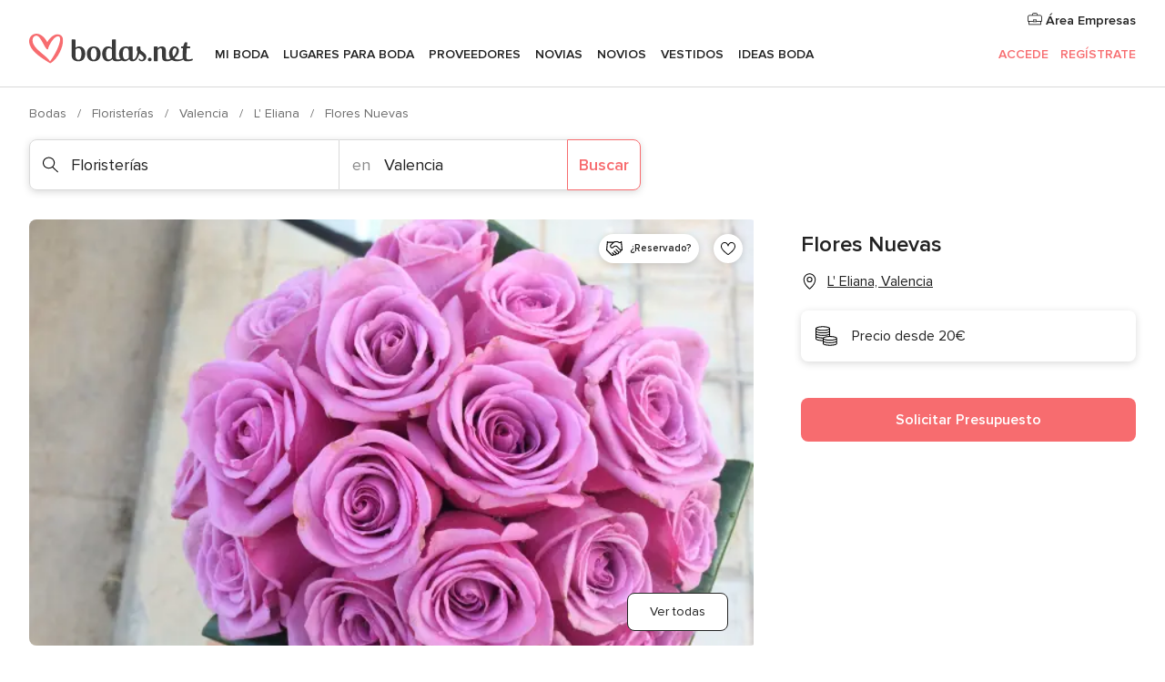

--- FILE ---
content_type: text/html; charset=UTF-8
request_url: https://www.bodas.net/floristerias/flores-nuevas--e49688
body_size: 43067
content:
<!DOCTYPE html>
<html lang="es-ES" prefix="og: http://ogp.me/ns#">
<head>
<meta http-equiv="Content-Type" content="text/html; charset=utf-8">
<title>Flores Nuevas - Consulta disponibilidad y precios</title>
<meta name="description" content="Flores Nuevas (Floristerías L&apos; Eliana). Flores Nuevas es una floristería que realiza encargos para bodas y puede ser tu opción idónea para vuestro gran día. Los...">
<meta name="keywords" content="Flores Nuevas, Floristerías Flores Nuevas, Proveedores Flores Nuevas, Bodas Flores Nuevas, Boda Flores Nuevas, Floristerías L&apos; Eliana, Floristerías Valencia, Bodas L&apos; Eliana, Proveedores L&apos; Eliana, Proveedores Valencia, Bodas Valencia">
<meta name="robots" content="all">
<meta name="distribution" content="global">
<meta name="rating" content="general">
<meta name="pbdate" content="18:27:15 22/01/2026">
<link rel="canonical" href="https://www.bodas.net/floristerias/flores-nuevas--e49688">
<link rel="alternate" href="android-app://net.bodas.launcher/bodasnet/m.bodas.net/floristerias/flores-nuevas--e49688">
<meta name="viewport" content="width=device-width, initial-scale=1.0">
<meta name="apple-custom-itunes-app" content="app-id=598636207">
<meta name="apple-itunes-app" content="app-id=598636207, app-argument=https://app.appsflyer.com/id598636207?pid=WP-iOS-ES&c=WP-ES-LANDINGS&s=es">
<meta name="google-play-app" content="app-id=net.bodas.launcher">
<link rel="shortcut icon" href="https://www.bodas.net/mobile/assets/img/favicon/favicon.png">
<meta property="fb:pages" content="60558433839" />
<meta property="fb:app_id" content="127038310647837" />
<meta property="og:type" content="website" />
<meta property="og:title" content="Flores Nuevas" />
<meta property="og:description" content="Flores Nuevas es una floristería que realiza encargos para bodas y puede ser tu opción idónea para vuestro gran día. Los cualificados profesionales os darán múltiples razones para que confiéis en ellos de principio a fin. Contactad para más" />
<meta property="og:image" content="https://cdn0.bodas.net/vendor/49688/3_2/1280/jpg/2015-07-25-08-30-34_1_49688.jpeg">
<meta property="og:image:secure_url" content="https://cdn0.bodas.net/vendor/49688/3_2/1280/jpg/2015-07-25-08-30-34_1_49688.jpeg">
<meta property="og:image:alt" content="Flores Nuevas">
<meta property="og:url" content="https://www.bodas.net/floristerias/flores-nuevas--e49688" />
<meta name="twitter:card" content="summary_large_image" />
<link rel="stylesheet" href="https://www.bodas.net/builds/desktop/css/symfnw-ES171-1-20260122-010-1_www_m_/WebBundleResponsiveMarketplaceStorefrontBodas.css">
<script>
var internalTrackingService = internalTrackingService || {
triggerSubmit : function() {},
triggerAbandon : function() {},
loaded : false
};
</script>
<script type="text/javascript">
function getCookie (name) {var b = document.cookie.match('(^|;)\\s*' + name + '\\s*=\\s*([^;]+)'); return b ? unescape(b.pop()) : null}
function overrideOneTrustGeo () {
const otgeoCookie = getCookie('otgeo') || '';
const regexp = /^([A-Za-z]+)(?:,([A-Za-z]+))?$/g;
const matches = [...otgeoCookie.matchAll(regexp)][0];
if (matches) {
const countryCode = matches[1];
const stateCode = matches[2];
const geolocationResponse = {
countryCode
};
if (stateCode) {
geolocationResponse.stateCode = stateCode;
}
return {
geolocationResponse
};
}
}
var OneTrust = overrideOneTrustGeo() || undefined;
</script>
<span class="ot-sdk-show-settings" style="display: none"></span>
<script src="https://cdn.cookielaw.org/scripttemplates/otSDKStub.js" data-language="es-ES" data-domain-script="4354ed50-c10d-4696-9216-1186021c8d0c" data-ignore-ga='true' defer></script>
<script>var isCountryCookiesActiveByDefault=false,CONSENT_ANALYTICS_GROUP="C0002",CONSENT_PERSONALIZATION_GROUP="C0003",CONSENT_TARGETED_ADVERTISING_GROUP="C0004",CONSENT_SOCIAL_MEDIA_GROUP="C0005",cookieConsentContent='',hideCookieConsentLayer= '', OptanonAlertBoxClosed='';hideCookieConsentLayer=getCookie('hideCookieConsentLayer');OptanonAlertBoxClosed=getCookie('OptanonAlertBoxClosed');if(hideCookieConsentLayer==="1"||Boolean(OptanonAlertBoxClosed)){cookieConsentContent=queryStringToJSON(getCookie('OptanonConsent')||'');}function getCookie(e){var o=document.cookie.match("(^|;)\\s*"+e+"\\s*=\\s*([^;]+)");return o?unescape(o.pop()):null}function queryStringToJSON(e){var o=e.split("&"),t={};return o.forEach(function(e){e=e.split("="),t[e[0]]=decodeURIComponent(e[1]||"")}),JSON.parse(JSON.stringify(t))}function isCookieGroupAllowed(e){var o=cookieConsentContent.groups;if("string"!=typeof o){if(!isCountryCookiesActiveByDefault && e===CONSENT_ANALYTICS_GROUP && getCookie('hideCookieConsentLayer')==="1"){return true}return isCountryCookiesActiveByDefault;}for(var t=o.split(","),n=0;n<t.length;n++)if(t[n].indexOf(e,0)>=0)return"1"===t[n].split(":")[1];return!1}function userHasAcceptedTheCookies(){var e=document.getElementsByTagName("body")[0],o=document.createEvent("HTMLEvents");cookieConsentContent=queryStringToJSON(getCookie("OptanonConsent")||""),!0===isCookieGroupAllowed(CONSENT_ANALYTICS_GROUP)&&(o.initEvent("analyticsCookiesHasBeenAccepted",!0,!1),e.dispatchEvent(o)),!0===isCookieGroupAllowed(CONSENT_PERSONALIZATION_GROUP)&&(o.initEvent("personalizationCookiesHasBeenAccepted",!0,!1),e.dispatchEvent(o)),!0===isCookieGroupAllowed(CONSENT_TARGETED_ADVERTISING_GROUP)&&(o.initEvent("targetedAdvertisingCookiesHasBeenAccepted",!0,!1),e.dispatchEvent(o)),!0===isCookieGroupAllowed(CONSENT_SOCIAL_MEDIA_GROUP)&&(o.initEvent("socialMediaAdvertisingCookiesHasBeenAccepted",!0,!1),e.dispatchEvent(o))}</script>
<script>
document.getElementsByTagName('body')[0].addEventListener('oneTrustLoaded', function () {
if (OneTrust.GetDomainData()?.ConsentModel?.Name === 'notice only') {
const cookiePolicyLinkSelector = document.querySelectorAll('.ot-sdk-show-settings')
cookiePolicyLinkSelector.forEach((selector) => {
selector.style.display = 'none'
})
}
})
</script>
<script>
function CMP() {
var body = document.getElementsByTagName('body')[0];
var event = document.createEvent('HTMLEvents');
var callbackIAB = (tcData, success) => {
if (success && (tcData.eventStatus === 'tcloaded' || tcData.eventStatus === 'useractioncomplete')) {
window.__tcfapi('removeEventListener', 2, () => {
}, callbackIAB);
if ((typeof window.Optanon !== "undefined" &&
!window.Optanon.GetDomainData().IsIABEnabled) ||
(tcData.gdprApplies &&
typeof window.Optanon !== "undefined" &&
window.Optanon.GetDomainData().IsIABEnabled &&
getCookie('OptanonAlertBoxClosed'))) {
userHasAcceptedTheCookies();
}
if (isCookieGroupAllowed(CONSENT_ANALYTICS_GROUP) !== true) {
event.initEvent('analyticsCookiesHasBeenDenied', true, false);
body.dispatchEvent(event);
}
if (isCookieGroupAllowed(CONSENT_TARGETED_ADVERTISING_GROUP) !== true) {
event.initEvent('targetedAdvertisingCookiesHasBeenDenied', true, false);
body.dispatchEvent(event);
}
if (tcData.gdprApplies && typeof window.Optanon !== "undefined" && window.Optanon.GetDomainData().IsIABEnabled) {
event.initEvent('IABTcDataReady', true, false);
body.dispatchEvent(event);
} else {
event.initEvent('nonIABCountryDataReady', true, false);
body.dispatchEvent(event);
}
}
}
var cnt = 0;
var consentSetInterval = setInterval(function () {
cnt += 1;
if (cnt === 600) {
userHasAcceptedTheCookies();
clearInterval(consentSetInterval);
}
if (typeof window.Optanon !== "undefined" && !window.Optanon.GetDomainData().IsIABEnabled) {
clearInterval(consentSetInterval);
userHasAcceptedTheCookies();
event.initEvent('oneTrustLoaded', true, false);
body.dispatchEvent(event);
event.initEvent('nonIABCountryDataReady', true, false);
body.dispatchEvent(event);
}
if (typeof window.__tcfapi !== "undefined") {
event.initEvent('oneTrustLoaded', true, false);
body.dispatchEvent(event);
clearInterval(consentSetInterval);
window.__tcfapi('addEventListener', 2, callbackIAB);
}
});
}
function OptanonWrapper() {
CMP();
}
</script>
</head><body>
<script>
var gtagScript = function() { var s = document.createElement("script"), el = document.getElementsByTagName("script")[0]; s.defer = true;
s.src = "https://www.googletagmanager.com/gtag/js?id=G-QDLJBX8LD9";
el.parentNode.insertBefore(s, el);}
window.dataLayer = window.dataLayer || [];
const analyticsGroupOpt = isCookieGroupAllowed(CONSENT_ANALYTICS_GROUP) === true;
const targetedAdsOpt = isCookieGroupAllowed(CONSENT_TARGETED_ADVERTISING_GROUP) === true;
const personalizationOpt = isCookieGroupAllowed(CONSENT_PERSONALIZATION_GROUP) === true;
window['gtag_enable_tcf_support'] = true;
document.getElementsByTagName('body')[0].addEventListener('oneTrustLoaded', function () {
gtagScript();
});
function gtag(){dataLayer.push(arguments);}
gtag('js', new Date());
gtag('consent', 'default', {
'analytics_storage': analyticsGroupOpt ? 'granted' : 'denied',
'ad_storage': targetedAdsOpt ? 'granted' : 'denied',
'ad_user_data': targetedAdsOpt ? 'granted' : 'denied',
'ad_user_personalization': targetedAdsOpt ? 'granted' : 'denied',
'functionality_storage': targetedAdsOpt ? 'granted' : 'denied',
'personalization_storage': personalizationOpt ? 'granted' : 'denied',
'security_storage': 'granted'
});
gtag('set', 'ads_data_redaction', !analyticsGroupOpt);
gtag('set', 'allow_ad_personalization_signals', analyticsGroupOpt);
gtag('set', 'allow_google_signals', analyticsGroupOpt);
gtag('set', 'allow_interest_groups', analyticsGroupOpt);
gtag('config', 'G-QDLJBX8LD9', { groups: 'analytics', 'send_page_view': false });
gtag('config', 'AW-1021727564', { groups: 'adwords' });
</script>

<div id="app-apps-download-banner" class="branch-banner-placeholder branchBannerPlaceholder"></div>

<a class="layoutSkipMain" href="#layoutMain">Ir al contenido principal</a>
<header class="layoutHeader">
<span class="layoutHeader__hamburger app-header-menu-toggle">
<i class="svgIcon app-svg-async svgIcon__list-menu "   data-name="_common/list-menu" data-svg="https://cdn1.bodas.net/assets/svg/optimized/_common/list-menu.svg" data-svg-lazyload="1"></i></span>
<a class="layoutHeader__logoAnchor app-analytics-event-click"
href="https://www.bodas.net/">
<img src="https://www.bodas.net/assets/img/logos/gen_logoHeader.svg"   alt="Bodas"  width="180" height="33"   >
</a>
<nav class="layoutHeader__nav app-header-nav">
<ul class="layoutNavMenu app-header-list">
<li class="layoutNavMenu__header">
<i class="svgIcon app-svg-async svgIcon__close layoutNavMenu__itemClose app-header-menu-toggle"   data-name="_common/close" data-svg="https://cdn1.bodas.net/assets/svg/optimized/_common/close.svg" data-svg-lazyload="1"></i>        </li>
<li class="layoutNavMenu__item app-header-menu-item-openSection layoutNavMenu__item--my_wedding ">
<a href="https://www.bodas.net/organizador-bodas"
class="layoutNavMenu__anchor app-header-menu-itemAnchor app-analytics-track-event-click "
data-tracking-section="header" data-tracking-category="Navigation" data-tracking-category-authed="1"
data-tracking-dt="tools"                >
Mi boda                </a>
<i class="svgIcon app-svg-async svgIcon__angleRightBlood layoutNavMenu__anchorArrow"   data-name="_common/angleRightBlood" data-svg="https://cdn1.bodas.net/assets/svg/optimized/_common/angleRightBlood.svg" data-svg-lazyload="1"></i>
<div class="layoutNavMenuTab app-header-menu-itemDropdown">
<div class="layoutNavMenuTab__layout">
<div class="layoutNavMenuTab__header">
<i class="svgIcon app-svg-async svgIcon__angleLeftBlood layoutNavMenuTab__icon app-header-menu-item-closeSection"   data-name="_common/angleLeftBlood" data-svg="https://cdn1.bodas.net/assets/svg/optimized/_common/angleLeftBlood.svg" data-svg-lazyload="1"></i>    <a class="layoutNavMenuTab__title" href="https://www.bodas.net/organizador-bodas">
Mi boda    </a>
<i class="svgIcon app-svg-async svgIcon__close layoutNavMenuTab__iconClose app-header-menu-toggle"   data-name="_common/close" data-svg="https://cdn1.bodas.net/assets/svg/optimized/_common/close.svg" data-svg-lazyload="1"></i></div>
<div class="layoutNavMenuTabMyWedding">
<div class="layoutNavMenuTabMyWeddingList">
<a class="layoutNavMenuTabMyWedding__title" href="https://www.bodas.net/organizador-bodas">
Mi organizador de boda        </a>
<ul class="layoutNavMenuTabMyWeddingList__content ">
<li class="layoutNavMenuTabMyWeddingList__item layoutNavMenuTabMyWeddingList__item--viewAll">
<a href="https://www.bodas.net/organizador-bodas">Ver todo</a>
</li>
<li class="layoutNavMenuTabMyWeddingList__item "
>
<a href="https://www.bodas.net/agenda-tareas-boda">
<i class="svgIcon app-svg-async svgIcon__checklist layoutNavMenuTabMyWeddingList__itemIcon"   data-name="tools/categories/checklist" data-svg="https://cdn1.bodas.net/assets/svg/optimized/tools/categories/checklist.svg" data-svg-lazyload="1"></i>                        Agenda                    </a>
</li>
<li class="layoutNavMenuTabMyWeddingList__item "
>
<a href="https://www.bodas.net/lista-invitados-boda">
<i class="svgIcon app-svg-async svgIcon__guests layoutNavMenuTabMyWeddingList__itemIcon"   data-name="tools/categories/guests" data-svg="https://cdn1.bodas.net/assets/svg/optimized/tools/categories/guests.svg" data-svg-lazyload="1"></i>                        Invitados                    </a>
</li>
<li class="layoutNavMenuTabMyWeddingList__item "
>
<a href="https://www.bodas.net/organizador-mesas-boda">
<i class="svgIcon app-svg-async svgIcon__tables layoutNavMenuTabMyWeddingList__itemIcon"   data-name="tools/categories/tables" data-svg="https://cdn1.bodas.net/assets/svg/optimized/tools/categories/tables.svg" data-svg-lazyload="1"></i>                        Mesas                    </a>
</li>
<li class="layoutNavMenuTabMyWeddingList__item "
>
<a href="https://www.bodas.net/presupuestador-boda">
<i class="svgIcon app-svg-async svgIcon__budget layoutNavMenuTabMyWeddingList__itemIcon"   data-name="tools/categories/budget" data-svg="https://cdn1.bodas.net/assets/svg/optimized/tools/categories/budget.svg" data-svg-lazyload="1"></i>                        Presupuestador                    </a>
</li>
<li class="layoutNavMenuTabMyWeddingList__item "
>
<a href="https://www.bodas.net/mis-proveedores-boda">
<i class="svgIcon app-svg-async svgIcon__vendors layoutNavMenuTabMyWeddingList__itemIcon"   data-name="tools/categories/vendors" data-svg="https://cdn1.bodas.net/assets/svg/optimized/tools/categories/vendors.svg" data-svg-lazyload="1"></i>                        Proveedores                    </a>
</li>
<li class="layoutNavMenuTabMyWeddingList__item "
>
<a href="https://www.bodas.net/mis-vestidos-novia">
<i class="svgIcon app-svg-async svgIcon__dresses layoutNavMenuTabMyWeddingList__itemIcon"   data-name="tools/categories/dresses" data-svg="https://cdn1.bodas.net/assets/svg/optimized/tools/categories/dresses.svg" data-svg-lazyload="1"></i>                        Vestidos                    </a>
</li>
<li class="layoutNavMenuTabMyWeddingList__item "
>
<a href="https://www.bodas.net/website/index.php?actionReferrer=8">
<i class="svgIcon app-svg-async svgIcon__website layoutNavMenuTabMyWeddingList__itemIcon"   data-name="tools/categories/website" data-svg="https://cdn1.bodas.net/assets/svg/optimized/tools/categories/website.svg" data-svg-lazyload="1"></i>                        Web de boda                    </a>
</li>
<li class="layoutNavMenuTabMyWeddingList__item app-analytics-track-event-click"
data-tracking-category="Navigation"
data-tracking-section="header_venues"
data-tracking-dt="contest"
>
<a href="https://www.bodas.net/sorteo">
<i class="svgIcon app-svg-async svgIcon__contest layoutNavMenuTabMyWeddingList__itemIcon"   data-name="tools/categories/contest" data-svg="https://cdn1.bodas.net/assets/svg/optimized/tools/categories/contest.svg" data-svg-lazyload="1"></i>                        Sorteo                    </a>
</li>
</ul>
</div>
<div class="layoutNavMenuTabMyWeddingBanners">
<div class="layoutNavMenuBannerBox app-header-menu-banner app-link "
data-href="https://www.bodas.net/app-bodas"
>
<div class="layoutNavMenuBannerBox__content">
<p class="layoutNavMenuBannerBox__title">Descárgate la app</p>
<span class="layoutNavMenuBannerBox__subtitle">Organiza tu boda donde y cuando quieras</span>
</div>
<img data-src="https://www.bodas.net/assets/img/logos/square-icon.svg"  class="lazyload layoutNavMenuBannerBox__icon" alt="Icono de app"  width="60" height="60"  >
</div>
<div class="layoutNavMenuBannerBox app-header-menu-banner app-link "
data-href="https://www.bodas.net/album-boda-wedshoots"
>
<div class="layoutNavMenuBannerBox__content">
<a class="layoutNavMenuBannerBox__title" href="https://www.bodas.net/album-boda-wedshoots">Wedshoots</a>
<span class="layoutNavMenuBannerBox__subtitle">Todas las fotos de tus invitados recopiladas en un álbum</span>
</div>
<img data-src="https://www.bodas.net/assets/img/wedshoots/ico_wedshoots.svg"  class="lazyload layoutNavMenuBannerBox__icon" alt="Icono de Wedshoots"  width="60" height="60"  >
</div>
</div>
</div>    </div>
</div>
</li>
<li class="layoutNavMenu__item app-header-menu-item-openSection layoutNavMenu__item--venues ">
<a href="https://www.bodas.net/bodas/banquetes"
class="layoutNavMenu__anchor app-header-menu-itemAnchor app-analytics-track-event-click "
data-tracking-section="header" data-tracking-category="Navigation" data-tracking-category-authed="1"
data-tracking-dt="venues"                >
Lugares para Boda                </a>
<i class="svgIcon app-svg-async svgIcon__angleRightBlood layoutNavMenu__anchorArrow"   data-name="_common/angleRightBlood" data-svg="https://cdn1.bodas.net/assets/svg/optimized/_common/angleRightBlood.svg" data-svg-lazyload="1"></i>
<div class="layoutNavMenuTab app-header-menu-itemDropdown">
<div class="layoutNavMenuTab__layout">
<div class="layoutNavMenuTab__header">
<i class="svgIcon app-svg-async svgIcon__angleLeftBlood layoutNavMenuTab__icon app-header-menu-item-closeSection"   data-name="_common/angleLeftBlood" data-svg="https://cdn1.bodas.net/assets/svg/optimized/_common/angleLeftBlood.svg" data-svg-lazyload="1"></i>    <a class="layoutNavMenuTab__title" href="https://www.bodas.net/bodas/banquetes">
Lugares para Boda    </a>
<i class="svgIcon app-svg-async svgIcon__close layoutNavMenuTab__iconClose app-header-menu-toggle"   data-name="_common/close" data-svg="https://cdn1.bodas.net/assets/svg/optimized/_common/close.svg" data-svg-lazyload="1"></i></div>
<div class="layoutNavMenuTabVenues">
<div class="layoutNavMenuTabVenues__categories">
<div class="layoutNavMenuTabVenuesList">
<a class="layoutNavMenuTabVenues__title"
href="https://www.bodas.net/bodas/banquetes">
Lugares para Boda            </a>
<ul class="layoutNavMenuTabVenuesList__content">
<li class="layoutNavMenuTabVenuesList__item layoutNavMenuTabVenuesList__item--viewAll">
<a href="https://www.bodas.net/bodas/banquetes">Ver todo</a>
</li>
<li class="layoutNavMenuTabVenuesList__item">
<a href="https://www.bodas.net/bodas/banquetes/fincas">
Fincas                        </a>
</li>
<li class="layoutNavMenuTabVenuesList__item">
<a href="https://www.bodas.net/bodas/banquetes/masias">
Masías                        </a>
</li>
<li class="layoutNavMenuTabVenuesList__item">
<a href="https://www.bodas.net/bodas/banquetes/hoteles">
Hoteles                        </a>
</li>
<li class="layoutNavMenuTabVenuesList__item">
<a href="https://www.bodas.net/bodas/banquetes/restaurantes">
Restaurantes                        </a>
</li>
<li class="layoutNavMenuTabVenuesList__item">
<a href="https://www.bodas.net/bodas/banquetes/salones-de-boda">
Salones de Boda                        </a>
</li>
<li class="layoutNavMenuTabVenuesList__item">
<a href="https://www.bodas.net/bodas/banquetes/castillos">
Castillos                        </a>
</li>
<li class="layoutNavMenuTabVenuesList__item">
<a href="https://www.bodas.net/bodas/banquetes/cortijos">
Cortijos                        </a>
</li>
<li class="layoutNavMenuTabVenuesList__item">
<a href="https://www.bodas.net/bodas/banquetes/haciendas">
Haciendas                        </a>
</li>
<li class="layoutNavMenuTabVenuesList__item">
<a href="https://www.bodas.net/bodas/banquetes/bodegas">
Bodegas                        </a>
</li>
<li class="layoutNavMenuTabVenuesList__item">
<a href="https://www.bodas.net/bodas/banquetes/espacios-singulares">
Espacios Singulares                        </a>
</li>
<li class="layoutNavMenuTabVenuesList__item">
<a href="https://www.bodas.net/bodas/banquetes/bodas-en-la-playa">
Bodas en la playa                        </a>
</li>
<li class="layoutNavMenuTabVenuesList__item layoutNavMenuTabVenuesList__item--highlight">
<a href="https://www.bodas.net/promociones/banquetes">
Promociones                        </a>
</li>
</ul>
</div>
</div>
<div class="layoutNavMenuTabVenuesBanners">
<div class="layoutNavMenuBannerBox app-header-menu-banner app-link app-analytics-track-event-click"
data-href="https://www.bodas.net/destination-wedding"
data-tracking-section=header_venues                      data-tracking-category=Navigation                      data-tracking-dt=destination_weddings         >
<div class="layoutNavMenuBannerBox__content">
<p class="layoutNavMenuBannerBox__title">Destination Weddings</p>
<span class="layoutNavMenuBannerBox__subtitle">Cásate en el país que siempre has soñado.</span>
</div>
<img class="svgIcon svgIcon__plane_destination layoutNavMenuBannerBox__icon lazyload" data-src="https://cdn1.bodas.net/assets/svg/original/illustration/plane_destination.svg"  alt="illustration plane destination" width="56" height="56" >    </div>
<div class="layoutNavMenuBannerBox app-header-menu-banner app-link app-analytics-track-event-click"
data-href="https://www.bodas.net/sorteo"
data-tracking-section=header_venues                      data-tracking-category=Navigation                      data-tracking-dt=contest         >
<div class="layoutNavMenuBannerBox__content">
<p class="layoutNavMenuBannerBox__title">Gana 5.000&euro;</p>
<span class="layoutNavMenuBannerBox__subtitle">Participa en la 159ª edición del sorteo de Bodas.net</span>
</div>
<img class="svgIcon svgIcon__stars layoutNavMenuBannerBox__icon lazyload" data-src="https://cdn1.bodas.net/assets/svg/original/illustration/stars.svg"  alt="illustration stars" width="56" height="56" >    </div>
</div>
</div>
</div>
</div>
</li>
<li class="layoutNavMenu__item app-header-menu-item-openSection layoutNavMenu__item--vendors ">
<a href="https://www.bodas.net/bodas/proveedores"
class="layoutNavMenu__anchor app-header-menu-itemAnchor app-analytics-track-event-click "
data-tracking-section="header" data-tracking-category="Navigation" data-tracking-category-authed="1"
data-tracking-dt="vendors"                >
Proveedores                </a>
<i class="svgIcon app-svg-async svgIcon__angleRightBlood layoutNavMenu__anchorArrow"   data-name="_common/angleRightBlood" data-svg="https://cdn1.bodas.net/assets/svg/optimized/_common/angleRightBlood.svg" data-svg-lazyload="1"></i>
<div class="layoutNavMenuTab app-header-menu-itemDropdown">
<div class="layoutNavMenuTab__layout">
<div class="layoutNavMenuTab__header">
<i class="svgIcon app-svg-async svgIcon__angleLeftBlood layoutNavMenuTab__icon app-header-menu-item-closeSection"   data-name="_common/angleLeftBlood" data-svg="https://cdn1.bodas.net/assets/svg/optimized/_common/angleLeftBlood.svg" data-svg-lazyload="1"></i>    <a class="layoutNavMenuTab__title" href="https://www.bodas.net/bodas/proveedores">
Proveedores    </a>
<i class="svgIcon app-svg-async svgIcon__close layoutNavMenuTab__iconClose app-header-menu-toggle"   data-name="_common/close" data-svg="https://cdn1.bodas.net/assets/svg/optimized/_common/close.svg" data-svg-lazyload="1"></i></div>
<div class="layoutNavMenuTabVendors">
<div class="layoutNavMenuTabVendors__content">
<div class="layoutNavMenuTabVendorsList">
<a class="layoutNavMenuTabVendors__title" href="https://www.bodas.net/bodas/proveedores">
Empieza a contratar tus proveedores            </a>
<ul class="layoutNavMenuTabVendorsList__content">
<li class="layoutNavMenuTabVendorsList__item layoutNavMenuTabVendorsList__item--viewAll">
<a href="https://www.bodas.net/bodas/proveedores">Ver todo</a>
</li>
<li class="layoutNavMenuTabVendorsList__item">
<i class="svgIcon app-svg-async svgIcon__categPhoto layoutNavMenuTabVendorsList__itemIcon"   data-name="vendors/categories/categPhoto" data-svg="https://cdn1.bodas.net/assets/svg/optimized/vendors/categories/categPhoto.svg" data-svg-lazyload="1"></i>                        <a href="https://www.bodas.net/bodas/proveedores/fotografos">
Fotógrafos                        </a>
</li>
<li class="layoutNavMenuTabVendorsList__item">
<i class="svgIcon app-svg-async svgIcon__categVideo layoutNavMenuTabVendorsList__itemIcon"   data-name="vendors/categories/categVideo" data-svg="https://cdn1.bodas.net/assets/svg/optimized/vendors/categories/categVideo.svg" data-svg-lazyload="1"></i>                        <a href="https://www.bodas.net/bodas/proveedores/video">
Vídeo                        </a>
</li>
<li class="layoutNavMenuTabVendorsList__item">
<i class="svgIcon app-svg-async svgIcon__categMusic layoutNavMenuTabVendorsList__itemIcon"   data-name="vendors/categories/categMusic" data-svg="https://cdn1.bodas.net/assets/svg/optimized/vendors/categories/categMusic.svg" data-svg-lazyload="1"></i>                        <a href="https://www.bodas.net/bodas/proveedores/musica">
Música                        </a>
</li>
<li class="layoutNavMenuTabVendorsList__item">
<i class="svgIcon app-svg-async svgIcon__categCatering layoutNavMenuTabVendorsList__itemIcon"   data-name="vendors/categories/categCatering" data-svg="https://cdn1.bodas.net/assets/svg/optimized/vendors/categories/categCatering.svg" data-svg-lazyload="1"></i>                        <a href="https://www.bodas.net/bodas/proveedores/catering">
Catering                        </a>
</li>
<li class="layoutNavMenuTabVendorsList__item">
<i class="svgIcon app-svg-async svgIcon__categRental layoutNavMenuTabVendorsList__itemIcon"   data-name="vendors/categories/categRental" data-svg="https://cdn1.bodas.net/assets/svg/optimized/vendors/categories/categRental.svg" data-svg-lazyload="1"></i>                        <a href="https://www.bodas.net/bodas/proveedores/coches-de-boda">
Coches de boda                        </a>
</li>
<li class="layoutNavMenuTabVendorsList__item">
<i class="svgIcon app-svg-async svgIcon__categTransport layoutNavMenuTabVendorsList__itemIcon"   data-name="vendors/categories/categTransport" data-svg="https://cdn1.bodas.net/assets/svg/optimized/vendors/categories/categTransport.svg" data-svg-lazyload="1"></i>                        <a href="https://www.bodas.net/bodas/proveedores/autobuses">
Autobuses                        </a>
</li>
<li class="layoutNavMenuTabVendorsList__item">
<i class="svgIcon app-svg-async svgIcon__categFlower layoutNavMenuTabVendorsList__itemIcon"   data-name="vendors/categories/categFlower" data-svg="https://cdn1.bodas.net/assets/svg/optimized/vendors/categories/categFlower.svg" data-svg-lazyload="1"></i>                        <a href="https://www.bodas.net/bodas/proveedores/floristerias">
Floristerías                        </a>
</li>
<li class="layoutNavMenuTabVendorsList__item">
<i class="svgIcon app-svg-async svgIcon__categInvite layoutNavMenuTabVendorsList__itemIcon"   data-name="vendors/categories/categInvite" data-svg="https://cdn1.bodas.net/assets/svg/optimized/vendors/categories/categInvite.svg" data-svg-lazyload="1"></i>                        <a href="https://www.bodas.net/bodas/proveedores/invitaciones-de-boda">
Invitaciones de boda                        </a>
</li>
<li class="layoutNavMenuTabVendorsList__item">
<i class="svgIcon app-svg-async svgIcon__categGift layoutNavMenuTabVendorsList__itemIcon"   data-name="vendors/categories/categGift" data-svg="https://cdn1.bodas.net/assets/svg/optimized/vendors/categories/categGift.svg" data-svg-lazyload="1"></i>                        <a href="https://www.bodas.net/bodas/proveedores/detalles-de-bodas">
Detalles de bodas                        </a>
</li>
<li class="layoutNavMenuTabVendorsList__item">
<i class="svgIcon app-svg-async svgIcon__categPlane layoutNavMenuTabVendorsList__itemIcon"   data-name="vendors/categories/categPlane" data-svg="https://cdn1.bodas.net/assets/svg/optimized/vendors/categories/categPlane.svg" data-svg-lazyload="1"></i>                        <a href="https://www.bodas.net/bodas/proveedores/viaje-de-novios">
Viaje de novios                        </a>
</li>
</ul>
</div>
<div class="layoutNavMenuTabVendorsListOthers">
<p class="layoutNavMenuTabVendorsListOthers__subtitle">Otras categorías</p>
<ul class="layoutNavMenuTabVendorsListOthers__container">
<li class="layoutNavMenuTabVendorsListOthers__item">
<a href="https://www.bodas.net/bodas/proveedores/mobiliario">
Mobiliario                        </a>
</li>
<li class="layoutNavMenuTabVendorsListOthers__item">
<a href="https://www.bodas.net/bodas/proveedores/carpas">
Carpas                        </a>
</li>
<li class="layoutNavMenuTabVendorsListOthers__item">
<a href="https://www.bodas.net/bodas/proveedores/animacion">
Animación                        </a>
</li>
<li class="layoutNavMenuTabVendorsListOthers__item">
<a href="https://www.bodas.net/bodas/proveedores/decoracion-para-bodas">
Decoración para bodas                        </a>
</li>
<li class="layoutNavMenuTabVendorsListOthers__item">
<a href="https://www.bodas.net/bodas/proveedores/listas-de-boda">
Listas de boda                        </a>
</li>
<li class="layoutNavMenuTabVendorsListOthers__item">
<a href="https://www.bodas.net/bodas/proveedores/organizacion-bodas">
Organización Bodas                        </a>
</li>
<li class="layoutNavMenuTabVendorsListOthers__item">
<a href="https://www.bodas.net/bodas/proveedores/tartas-de-boda">
Tartas de boda                        </a>
</li>
<li class="layoutNavMenuTabVendorsListOthers__item">
<a href="https://www.bodas.net/bodas/proveedores/food-truck-y-mesas-dulces">
Food truck y mesas dulces                        </a>
</li>
<li class="layoutNavMenuTabVendorsListOthers__deals">
<a href="https://www.bodas.net/promociones/proveedores">
Promociones                        </a>
</li>
</ul>
</div>
</div>
<div class="layoutNavMenuTabVendorsBanners">
<div class="layoutNavMenuBannerBox app-header-menu-banner app-link app-analytics-track-event-click"
data-href="https://www.bodas.net/destination-wedding"
data-tracking-section=header_vendors                      data-tracking-category=Navigation                      data-tracking-dt=destination_weddings         >
<div class="layoutNavMenuBannerBox__content">
<p class="layoutNavMenuBannerBox__title">Destination Weddings</p>
<span class="layoutNavMenuBannerBox__subtitle">Cásate en el país que siempre has soñado.</span>
</div>
<img class="svgIcon svgIcon__plane_destination layoutNavMenuBannerBox__icon lazyload" data-src="https://cdn1.bodas.net/assets/svg/original/illustration/plane_destination.svg"  alt="illustration plane destination" width="56" height="56" >    </div>
<div class="layoutNavMenuBannerBox app-header-menu-banner app-link app-analytics-track-event-click"
data-href="https://www.bodas.net/sorteo"
data-tracking-section=header_vendors                      data-tracking-category=Navigation                      data-tracking-dt=contest         >
<div class="layoutNavMenuBannerBox__content">
<p class="layoutNavMenuBannerBox__title">Gana 5.000&euro;</p>
<span class="layoutNavMenuBannerBox__subtitle">Participa en la 159ª edición del sorteo de Bodas.net</span>
</div>
<img class="svgIcon svgIcon__stars layoutNavMenuBannerBox__icon lazyload" data-src="https://cdn1.bodas.net/assets/svg/original/illustration/stars.svg"  alt="illustration stars" width="56" height="56" >    </div>
</div>
<div class="layoutNavMenuTabVendorsOtherTabs">
<div class="layoutNavMenuTabVendorsBride">
<p class="layoutNavMenuTabVendorsOtherTabs__subtitle">Novias</p>
<ul class="layoutNavMenuTabVendorsOtherTabsList">
<li class="layoutNavMenuTabVendorsOtherTabsList__item">
<a href="https://www.bodas.net/bodas/novias/talleres-de-novia">
Talleres de novia                                </a>
</li>
<li class="layoutNavMenuTabVendorsOtherTabsList__item">
<a href="https://www.bodas.net/bodas/novias/tiendas-de-novia">
Tiendas de novia                                </a>
</li>
<li class="layoutNavMenuTabVendorsOtherTabsList__item">
<a href="https://www.bodas.net/bodas/novias/complementos-novia">
Complementos novia                                </a>
</li>
<li class="layoutNavMenuTabVendorsOtherTabsList__item">
<a href="https://www.bodas.net/bodas/novias/joyeria">
Joyería                                </a>
</li>
<li class="layoutNavMenuTabVendorsOtherTabsList__item">
<a href="https://www.bodas.net/bodas/novias/belleza-novias">
Belleza Novias                                </a>
</li>
<li class="layoutNavMenuTabVendorsOtherTabsList__item">
<a href="https://www.bodas.net/bodas/novias/trajes-fiesta">
Trajes fiesta                                </a>
</li>
<li class="layoutNavMenuTabVendorsOtherTabsList__item">
<a href="https://www.bodas.net/bodas/novias/trajes-madrina">
Trajes madrina                                </a>
</li>
<li class="layoutNavMenuTabVendorsOtherTabsList__item">
<a href="https://www.bodas.net/bodas/novias/vestidos-de-arras">
Vestidos de arras                                </a>
</li>
<li class="layoutNavMenuTabVendorsOtherTabsList__item layoutNavMenuTabVendorsOtherTabsList__item--deals">
<a href="https://www.bodas.net/promociones/novias">
Promociones                            </a>
</li>
</ul>
</div>
<div class="layoutNavMenuTabVendorsGrooms">
<p class="layoutNavMenuTabVendorsOtherTabs__subtitle">Novios</p>
<ul class="layoutNavMenuTabVendorsOtherTabsList">
<li class="layoutNavMenuTabVendorsOtherTabsList__item">
<a href="https://www.bodas.net/bodas/novios/trajes-novio">
Trajes novio                                </a>
</li>
<li class="layoutNavMenuTabVendorsOtherTabsList__item">
<a href="https://www.bodas.net/bodas/novios/alquiler-trajes">
Alquiler Trajes                                </a>
</li>
<li class="layoutNavMenuTabVendorsOtherTabsList__item">
<a href="https://www.bodas.net/bodas/novios/complementos-novio">
Complementos novio                                </a>
</li>
<li class="layoutNavMenuTabVendorsOtherTabsList__item">
<a href="https://www.bodas.net/bodas/novios/cuidado-masculino">
Cuidado masculino                                </a>
</li>
<li class="layoutNavMenuTabVendorsOtherTabsList__item layoutNavMenuTabVendorsOtherTabsList__item--deals">
<a href="https://www.bodas.net/promociones/novios">
Promociones                            </a>
</li>
</ul>
</div>
</div>
</div>    </div>
</div>
</li>
<li class="layoutNavMenu__item app-header-menu-item-openSection layoutNavMenu__item--brides ">
<a href="https://www.bodas.net/bodas/novias"
class="layoutNavMenu__anchor app-header-menu-itemAnchor app-analytics-track-event-click "
data-tracking-section="header" data-tracking-category="Navigation" data-tracking-category-authed="1"
>
Novias                </a>
<i class="svgIcon app-svg-async svgIcon__angleRightBlood layoutNavMenu__anchorArrow"   data-name="_common/angleRightBlood" data-svg="https://cdn1.bodas.net/assets/svg/optimized/_common/angleRightBlood.svg" data-svg-lazyload="1"></i>
<div class="layoutNavMenuTab app-header-menu-itemDropdown">
<div class="layoutNavMenuTab__layout">
<div class="layoutNavMenuTab__header">
<i class="svgIcon app-svg-async svgIcon__angleLeftBlood layoutNavMenuTab__icon app-header-menu-item-closeSection"   data-name="_common/angleLeftBlood" data-svg="https://cdn1.bodas.net/assets/svg/optimized/_common/angleLeftBlood.svg" data-svg-lazyload="1"></i>    <a class="layoutNavMenuTab__title" href="https://www.bodas.net/bodas/novias">
Novias    </a>
<i class="svgIcon app-svg-async svgIcon__close layoutNavMenuTab__iconClose app-header-menu-toggle"   data-name="_common/close" data-svg="https://cdn1.bodas.net/assets/svg/optimized/_common/close.svg" data-svg-lazyload="1"></i></div>
<div class="layoutNavMenuTabBridesGrooms">
<div class="layoutNavMenuTabBridesGroomsList">
<a class="layoutNavMenuTabBridesGrooms__title" href="https://www.bodas.net/bodas/novias">
Novias        </a>
<ul class="layoutNavMenuTabBridesGroomsList__content">
<li class="layoutNavMenuTabBridesGroomsList__item layoutNavMenuTabBridesGroomsList__item--viewAll">
<a href="https://www.bodas.net/bodas/novias">Ver todo</a>
</li>
<li class="layoutNavMenuTabBridesGroomsList__item">
<a href="https://www.bodas.net/bodas/novias/talleres-de-novia">
Talleres de novia                    </a>
</li>
<li class="layoutNavMenuTabBridesGroomsList__item">
<a href="https://www.bodas.net/bodas/novias/tiendas-de-novia">
Tiendas de novia                    </a>
</li>
<li class="layoutNavMenuTabBridesGroomsList__item">
<a href="https://www.bodas.net/bodas/novias/complementos-novia">
Complementos novia                    </a>
</li>
<li class="layoutNavMenuTabBridesGroomsList__item">
<a href="https://www.bodas.net/bodas/novias/joyeria">
Joyería                    </a>
</li>
<li class="layoutNavMenuTabBridesGroomsList__item">
<a href="https://www.bodas.net/bodas/novias/belleza-novias">
Belleza Novias                    </a>
</li>
<li class="layoutNavMenuTabBridesGroomsList__item">
<a href="https://www.bodas.net/bodas/novias/trajes-fiesta">
Trajes fiesta                    </a>
</li>
<li class="layoutNavMenuTabBridesGroomsList__item">
<a href="https://www.bodas.net/bodas/novias/trajes-madrina">
Trajes madrina                    </a>
</li>
<li class="layoutNavMenuTabBridesGroomsList__item">
<a href="https://www.bodas.net/bodas/novias/vestidos-de-arras">
Vestidos de arras                    </a>
</li>
<li class="layoutNavMenuTabBridesGroomsList__item layoutNavMenuTabBridesGroomsList__item--highlight">
<a href="https://www.bodas.net/promociones/novias">
Promociones                </a>
</li>
</ul>
</div>
<div class="layoutNavMenuTabBridesGroomsBanner">
<div class="layoutNavMenuBannerBox app-header-menu-banner app-link "
data-href="https://www.bodas.net/vestidos-novias"
>
<div class="layoutNavMenuBannerBox__content">
<p class="layoutNavMenuBannerBox__title">Catálogo de vestidos</p>
<span class="layoutNavMenuBannerBox__subtitle">Elige el tuyo y encuentra tu tienda más cercana.</span>
</div>
<img class="svgIcon svgIcon__dress layoutNavMenuBannerBox__icon lazyload" data-src="https://cdn1.bodas.net/assets/svg/original/illustration/dress.svg"  alt="illustration dress" width="56" height="56" >    </div>
</div>
</div>    </div>
</div>
</li>
<li class="layoutNavMenu__item app-header-menu-item-openSection layoutNavMenu__item--grooms ">
<a href="https://www.bodas.net/bodas/novios"
class="layoutNavMenu__anchor app-header-menu-itemAnchor app-analytics-track-event-click "
data-tracking-section="header" data-tracking-category="Navigation" data-tracking-category-authed="1"
>
Novios                </a>
<i class="svgIcon app-svg-async svgIcon__angleRightBlood layoutNavMenu__anchorArrow"   data-name="_common/angleRightBlood" data-svg="https://cdn1.bodas.net/assets/svg/optimized/_common/angleRightBlood.svg" data-svg-lazyload="1"></i>
<div class="layoutNavMenuTab app-header-menu-itemDropdown">
<div class="layoutNavMenuTab__layout">
<div class="layoutNavMenuTab__header">
<i class="svgIcon app-svg-async svgIcon__angleLeftBlood layoutNavMenuTab__icon app-header-menu-item-closeSection"   data-name="_common/angleLeftBlood" data-svg="https://cdn1.bodas.net/assets/svg/optimized/_common/angleLeftBlood.svg" data-svg-lazyload="1"></i>    <a class="layoutNavMenuTab__title" href="https://www.bodas.net/bodas/novios">
Novios    </a>
<i class="svgIcon app-svg-async svgIcon__close layoutNavMenuTab__iconClose app-header-menu-toggle"   data-name="_common/close" data-svg="https://cdn1.bodas.net/assets/svg/optimized/_common/close.svg" data-svg-lazyload="1"></i></div>
<div class="layoutNavMenuTabBridesGrooms">
<div class="layoutNavMenuTabBridesGroomsList">
<a class="layoutNavMenuTabBridesGrooms__title" href="https://www.bodas.net/bodas/novios">
Novios        </a>
<ul class="layoutNavMenuTabBridesGroomsList__content">
<li class="layoutNavMenuTabBridesGroomsList__item layoutNavMenuTabBridesGroomsList__item--viewAll">
<a href="https://www.bodas.net/bodas/novios">Ver todo</a>
</li>
<li class="layoutNavMenuTabBridesGroomsList__item">
<a href="https://www.bodas.net/bodas/novios/trajes-novio">
Trajes novio                    </a>
</li>
<li class="layoutNavMenuTabBridesGroomsList__item">
<a href="https://www.bodas.net/bodas/novios/alquiler-trajes">
Alquiler Trajes                    </a>
</li>
<li class="layoutNavMenuTabBridesGroomsList__item">
<a href="https://www.bodas.net/bodas/novios/complementos-novio">
Complementos novio                    </a>
</li>
<li class="layoutNavMenuTabBridesGroomsList__item">
<a href="https://www.bodas.net/bodas/novios/cuidado-masculino">
Cuidado masculino                    </a>
</li>
<li class="layoutNavMenuTabBridesGroomsList__item layoutNavMenuTabBridesGroomsList__item--highlight">
<a href="https://www.bodas.net/promociones/novios">
Promociones                </a>
</li>
</ul>
</div>
<div class="layoutNavMenuTabBridesGroomsBanner">
<div class="layoutNavMenuBannerBox app-header-menu-banner app-link "
data-href="https://www.bodas.net/trajes-novio"
>
<div class="layoutNavMenuBannerBox__content">
<p class="layoutNavMenuBannerBox__title">Catálogo de trajes</p>
<span class="layoutNavMenuBannerBox__subtitle">Elige el tuyo y encuentra tu tienda más cercana.</span>
</div>
<img class="svgIcon svgIcon__bowtie_blue layoutNavMenuBannerBox__icon lazyload" data-src="https://cdn1.bodas.net/assets/svg/original/illustration/bowtie_blue.svg"  alt="illustration bowtie blue" width="56" height="56" >    </div>
</div>
</div>    </div>
</div>
</li>
<li class="layoutNavMenu__item app-header-menu-item-openSection layoutNavMenu__item--dresses ">
<a href="https://www.bodas.net/vestidos-novias"
class="layoutNavMenu__anchor app-header-menu-itemAnchor app-analytics-track-event-click "
data-tracking-section="header" data-tracking-category="Navigation" data-tracking-category-authed="1"
data-tracking-dt="dresses"                >
Vestidos                </a>
<i class="svgIcon app-svg-async svgIcon__angleRightBlood layoutNavMenu__anchorArrow"   data-name="_common/angleRightBlood" data-svg="https://cdn1.bodas.net/assets/svg/optimized/_common/angleRightBlood.svg" data-svg-lazyload="1"></i>
<div class="layoutNavMenuTab app-header-menu-itemDropdown">
<div class="layoutNavMenuTab__layout">
<div class="layoutNavMenuTab__header">
<i class="svgIcon app-svg-async svgIcon__angleLeftBlood layoutNavMenuTab__icon app-header-menu-item-closeSection"   data-name="_common/angleLeftBlood" data-svg="https://cdn1.bodas.net/assets/svg/optimized/_common/angleLeftBlood.svg" data-svg-lazyload="1"></i>    <a class="layoutNavMenuTab__title" href="https://www.bodas.net/vestidos-novias">
Vestidos    </a>
<i class="svgIcon app-svg-async svgIcon__close layoutNavMenuTab__iconClose app-header-menu-toggle"   data-name="_common/close" data-svg="https://cdn1.bodas.net/assets/svg/optimized/_common/close.svg" data-svg-lazyload="1"></i></div>
<div class="layoutNavMenuTabDresses">
<div class="layoutNavMenuTabDressesList">
<a class="layoutNavMenuTabDresses__title" href="https://www.bodas.net/vestidos-novias">
Lo último en moda nupcial        </a>
<ul class="layoutNavMenuTabDressesList__content">
<li class="layoutNavMenuTabDressesList__item layoutNavMenuTabDressesList__item--viewAll">
<a href="https://www.bodas.net/vestidos-novias">Ver todo</a>
</li>
<li class="layoutNavMenuTabDressesList__item">
<a href="https://www.bodas.net/vestidos-novias" class="layoutNavMenuTabDressesList__Link">
<i class="svgIcon app-svg-async svgIcon__bride-dress layoutNavMenuTabDressesList__itemIcon"   data-name="dresses/categories/bride-dress" data-svg="https://cdn1.bodas.net/assets/svg/optimized/dresses/categories/bride-dress.svg" data-svg-lazyload="1"></i>                        Novia                    </a>
</li>
<li class="layoutNavMenuTabDressesList__item">
<a href="https://www.bodas.net/trajes-novio" class="layoutNavMenuTabDressesList__Link">
<i class="svgIcon app-svg-async svgIcon__suit layoutNavMenuTabDressesList__itemIcon"   data-name="dresses/categories/suit" data-svg="https://cdn1.bodas.net/assets/svg/optimized/dresses/categories/suit.svg" data-svg-lazyload="1"></i>                        Novio                    </a>
</li>
<li class="layoutNavMenuTabDressesList__item">
<a href="https://www.bodas.net/vestidos-fiesta" class="layoutNavMenuTabDressesList__Link">
<i class="svgIcon app-svg-async svgIcon__dress layoutNavMenuTabDressesList__itemIcon"   data-name="dresses/categories/dress" data-svg="https://cdn1.bodas.net/assets/svg/optimized/dresses/categories/dress.svg" data-svg-lazyload="1"></i>                        Fiesta                    </a>
</li>
</ul>
</div>
<div class="layoutNavMenuTabDressesFeatured">
<p class="layoutNavMenuTabDresses__subtitle">Diseñadores destacados</p>
<div class="layoutNavMenuTabDressesFeatured__content">
<a href="https://www.bodas.net/vestidos-novias/sweetheart-gowns--d1507">
<figure class="layoutNavMenuTabDressesFeaturedItem">
<img data-src="https://cdn0.bodas.net/cat/vestidos-novias/sweetheart-gowns/20039--mfvr746283.jpg"  class="lazyload layoutNavMenuTabDressesFeaturedItem__image" alt="Sweetheart Gowns"  width="290" height="406"  >
<figcaption class="layoutNavMenuTabDressesFeaturedItem__name">Sweetheart Gowns</figcaption>
</figure>
</a>
<a href="https://www.bodas.net/vestidos-novias/lillian-west--d440">
<figure class="layoutNavMenuTabDressesFeaturedItem">
<img data-src="https://cdn0.bodas.net/cat/vestidos-novias/lillian-west/66437--mfvr760507.jpg"  class="lazyload layoutNavMenuTabDressesFeaturedItem__image" alt="Lillian West"  width="290" height="406"  >
<figcaption class="layoutNavMenuTabDressesFeaturedItem__name">Lillian West</figcaption>
</figure>
</a>
<a href="https://www.bodas.net/vestidos-novias/alma-novia--d97">
<figure class="layoutNavMenuTabDressesFeaturedItem">
<img data-src="https://cdn0.bodas.net/cat/vestidos-novias/alma-novia/nigel--mfvr757981.jpg"  class="lazyload layoutNavMenuTabDressesFeaturedItem__image" alt="Alma Novia"  width="290" height="406"  >
<figcaption class="layoutNavMenuTabDressesFeaturedItem__name">Alma Novia</figcaption>
</figure>
</a>
<a href="https://www.bodas.net/vestidos-novias/luna-novias--d168">
<figure class="layoutNavMenuTabDressesFeaturedItem">
<img data-src="https://cdn0.bodas.net/cat/vestidos-novias/luna-novias/janid--mfvr758249.jpg"  class="lazyload layoutNavMenuTabDressesFeaturedItem__image" alt="Luna Novias"  width="290" height="406"  >
<figcaption class="layoutNavMenuTabDressesFeaturedItem__name">Luna Novias</figcaption>
</figure>
</a>
<a href="https://www.bodas.net/vestidos-novias/adriana-alier--d277">
<figure class="layoutNavMenuTabDressesFeaturedItem">
<img data-src="https://cdn0.bodas.net/cat/vestidos-novias/adriana-alier/sauce--mfvr757679.jpg"  class="lazyload layoutNavMenuTabDressesFeaturedItem__image" alt="Adriana Alier"  width="290" height="406"  >
<figcaption class="layoutNavMenuTabDressesFeaturedItem__name">Adriana Alier</figcaption>
</figure>
</a>
</div>
</div>
</div>
</div>
</div>
</li>
<li class="layoutNavMenu__item app-header-menu-item-openSection layoutNavMenu__item--articles ">
<a href="https://www.bodas.net/articulos"
class="layoutNavMenu__anchor app-header-menu-itemAnchor app-analytics-track-event-click "
data-tracking-section="header" data-tracking-category="Navigation" data-tracking-category-authed="1"
data-tracking-dt="ideas"                >
Ideas boda                </a>
<i class="svgIcon app-svg-async svgIcon__angleRightBlood layoutNavMenu__anchorArrow"   data-name="_common/angleRightBlood" data-svg="https://cdn1.bodas.net/assets/svg/optimized/_common/angleRightBlood.svg" data-svg-lazyload="1"></i>
<div class="layoutNavMenuTab app-header-menu-itemDropdown">
<div class="layoutNavMenuTab__layout">
<div class="layoutNavMenuTab__header">
<i class="svgIcon app-svg-async svgIcon__angleLeftBlood layoutNavMenuTab__icon app-header-menu-item-closeSection"   data-name="_common/angleLeftBlood" data-svg="https://cdn1.bodas.net/assets/svg/optimized/_common/angleLeftBlood.svg" data-svg-lazyload="1"></i>    <a class="layoutNavMenuTab__title" href="https://www.bodas.net/articulos">
Ideas boda    </a>
<i class="svgIcon app-svg-async svgIcon__close layoutNavMenuTab__iconClose app-header-menu-toggle"   data-name="_common/close" data-svg="https://cdn1.bodas.net/assets/svg/optimized/_common/close.svg" data-svg-lazyload="1"></i></div>
<div class="layoutNavMenuTabArticles">
<div class="layoutNavMenuTabArticlesList">
<a class="layoutNavMenuTabArticles__title" href="https://www.bodas.net/articulos">
Toda la inspiración y consejos para tu boda        </a>
<ul class="layoutNavMenuTabArticlesList__content">
<li class="layoutNavMenuTabArticlesList__item layoutNavMenuTabArticlesList__item--viewAll">
<a href="https://www.bodas.net/articulos">Ver todo</a>
</li>
<li class="layoutNavMenuTabArticlesList__item">
<a href="https://www.bodas.net/articulos/antes-de-la-boda--t1">
Antes de la boda                    </a>
</li>
<li class="layoutNavMenuTabArticlesList__item">
<a href="https://www.bodas.net/articulos/la-ceremonia-de-boda--t2">
La ceremonia de boda                    </a>
</li>
<li class="layoutNavMenuTabArticlesList__item">
<a href="https://www.bodas.net/articulos/el-banquete--t3">
El banquete                    </a>
</li>
<li class="layoutNavMenuTabArticlesList__item">
<a href="https://www.bodas.net/articulos/los-servicios-para-tu-boda--t4">
Los servicios para tu boda                    </a>
</li>
<li class="layoutNavMenuTabArticlesList__item">
<a href="https://www.bodas.net/articulos/moda-nupcial--t5">
Moda nupcial                    </a>
</li>
<li class="layoutNavMenuTabArticlesList__item">
<a href="https://www.bodas.net/articulos/belleza-y-salud--t6">
Belleza y salud                    </a>
</li>
<li class="layoutNavMenuTabArticlesList__item">
<a href="https://www.bodas.net/articulos/luna-de-miel--t7">
Luna de miel                    </a>
</li>
<li class="layoutNavMenuTabArticlesList__item">
<a href="https://www.bodas.net/articulos/despues-de-la-boda--t8">
Después de la boda                    </a>
</li>
<li class="layoutNavMenuTabArticlesList__item">
<a href="https://www.bodas.net/articulos/hazlo-tu-mism@--t35">
Hazlo tú mism@                    </a>
</li>
<li class="layoutNavMenuTabArticlesList__item">
<a href="https://www.bodas.net/articulos/cronicas-de-boda--t36">
Crónicas de boda                    </a>
</li>
</ul>
</div>
<div class="layoutNavMenuTabArticlesBanners">
<div class="layoutNavMenuTabArticlesBannersItem app-header-menu-banner app-link"
data-href="https://www.bodas.net/cronicas-boda">
<figure class="layoutNavMenuTabArticlesBannersItem__figure">
<img data-src="https://www.bodas.net/assets/img/components/header/tabs/realweddings_banner.jpg" data-srcset="https://www.bodas.net/assets/img/components/header/tabs/realweddings_banner@2x.jpg 2x" class="lazyload layoutNavMenuTabArticlesBannersItem__image" alt="Bodas reales"  width="304" height="90"  >
<figcaption class="layoutNavMenuTabArticlesBannersItem__content">
<a href="https://www.bodas.net/cronicas-boda"
title="Bodas reales"
class="layoutNavMenuTabArticlesBannersItem__title">Bodas reales</a>
<p class="layoutNavMenuTabArticlesBannersItem__description">
Cada boda es un mundo y detrás de cada una hay una preciosa historia.            </p>
</figcaption>
</figure>
</div>
<div class="layoutNavMenuTabArticlesBannersItem app-header-menu-banner app-link"
data-href="https://www.bodas.net/luna-de-miel">
<figure class="layoutNavMenuTabArticlesBannersItem__figure">
<img data-src="https://www.bodas.net/assets/img/components/header/tabs/honeymoons_banner.jpg" data-srcset="https://www.bodas.net/assets/img/components/header/tabs/honeymoons_banner@2x.jpg 2x" class="lazyload layoutNavMenuTabArticlesBannersItem__image" alt="Luna de miel"  width="304" height="90"  >
<figcaption class="layoutNavMenuTabArticlesBannersItem__content">
<a href="https://www.bodas.net/luna-de-miel"
title="Luna de miel"
class="layoutNavMenuTabArticlesBannersItem__title">Luna de miel</a>
<p class="layoutNavMenuTabArticlesBannersItem__description">
Encuentra el destino de ensueño para tu luna de miel.            </p>
</figcaption>
</figure>
</div>
</div>
</div>    </div>
</div>
</li>
<li class="layoutNavMenu__item app-header-menu-item-openSection layoutNavMenu__item--community ">
<a href="https://comunidad.bodas.net/"
class="layoutNavMenu__anchor app-header-menu-itemAnchor app-analytics-track-event-click "
data-tracking-section="header" data-tracking-category="Navigation" data-tracking-category-authed="1"
data-tracking-dt="community"                >
Comunidad                </a>
<i class="svgIcon app-svg-async svgIcon__angleRightBlood layoutNavMenu__anchorArrow"   data-name="_common/angleRightBlood" data-svg="https://cdn1.bodas.net/assets/svg/optimized/_common/angleRightBlood.svg" data-svg-lazyload="1"></i>
<div class="layoutNavMenuTab app-header-menu-itemDropdown">
<div class="layoutNavMenuTab__layout">
<div class="layoutNavMenuTab__header">
<i class="svgIcon app-svg-async svgIcon__angleLeftBlood layoutNavMenuTab__icon app-header-menu-item-closeSection"   data-name="_common/angleLeftBlood" data-svg="https://cdn1.bodas.net/assets/svg/optimized/_common/angleLeftBlood.svg" data-svg-lazyload="1"></i>    <a class="layoutNavMenuTab__title" href="https://comunidad.bodas.net/">
Comunidad    </a>
<i class="svgIcon app-svg-async svgIcon__close layoutNavMenuTab__iconClose app-header-menu-toggle"   data-name="_common/close" data-svg="https://cdn1.bodas.net/assets/svg/optimized/_common/close.svg" data-svg-lazyload="1"></i></div>
<div class="layoutNavMenuTabCommunity">
<div class="layoutNavMenuTabCommunityList">
<a class="layoutNavMenuTabCommunity__title" href="https://comunidad.bodas.net/">
Grupos por temática        </a>
<ul class="layoutNavMenuTabCommunityList__content">
<li class="layoutNavMenuTabCommunityList__item layoutNavMenuTabCommunityList__item--viewAll">
<a href="https://comunidad.bodas.net/">Ver todo</a>
</li>
<li class="layoutNavMenuTabCommunityList__item">
<a href="https://comunidad.bodas.net/grupos/grupo-organizar-una-boda">
Grupo Organizar una boda                    </a>
</li>
<li class="layoutNavMenuTabCommunityList__item">
<a href="https://comunidad.bodas.net/grupos/grupo-moda-nupcial">
Grupo Moda Nupcial                    </a>
</li>
<li class="layoutNavMenuTabCommunityList__item">
<a href="https://comunidad.bodas.net/grupos/grupo-antes-de-la-boda">
Grupo Antes de la boda                    </a>
</li>
<li class="layoutNavMenuTabCommunityList__item">
<a href="https://comunidad.bodas.net/grupos/grupo-manualidades-para-bodas">
Grupo Manualidades                    </a>
</li>
<li class="layoutNavMenuTabCommunityList__item">
<a href="https://comunidad.bodas.net/grupos/grupo-luna-de-miel">
Grupo Luna de miel                    </a>
</li>
<li class="layoutNavMenuTabCommunityList__item">
<a href="https://comunidad.bodas.net/grupos/grupo-bodas-net">
Grupo Bodas.net                    </a>
</li>
<li class="layoutNavMenuTabCommunityList__item">
<a href="https://comunidad.bodas.net/grupos/grupo-belleza">
Grupo Belleza                    </a>
</li>
<li class="layoutNavMenuTabCommunityList__item">
<a href="https://comunidad.bodas.net/grupos/grupo-banquetes">
Grupo Banquetes                    </a>
</li>
<li class="layoutNavMenuTabCommunityList__item">
<a href="https://comunidad.bodas.net/grupos/grupo-ceremonia-nupcial">
Grupo Ceremonia Nupcial                    </a>
</li>
<li class="layoutNavMenuTabCommunityList__item">
<a href="https://comunidad.bodas.net/grupos/grupo-recien-casados">
Grupo Recién Casad@s                    </a>
</li>
<li class="layoutNavMenuTabCommunityList__item">
<a href="https://comunidad.bodas.net/grupos/grupo-futuras-mamas">
Grupo Futuras Mamás                    </a>
</li>
<li class="layoutNavMenuTabCommunityList__item">
<a href="https://comunidad.bodas.net/grupos/grupo-bodas-famosas">
Grupo Bodas Famosas                    </a>
</li>
<li class="layoutNavMenuTabCommunityList__item">
<a href="https://comunidad.bodas.net/grupos/grupo-viviendo-juntos">
Grupo Vida en pareja                    </a>
</li>
<li class="layoutNavMenuTabCommunityList__item">
<a href="https://comunidad.bodas.net/grupos/grupo-sorteo">
Grupo Sorteo                    </a>
</li>
<li class="layoutNavMenuTabCommunityList__item">
<a href="https://comunidad.bodas.net/grupos/grupo-soporte">
Grupo Soporte                    </a>
</li>
<li class="layoutNavMenuTabCommunityList__item">
<a href="https://comunidad.bodas.net/grupos/grupo-juegos-boda">
Grupo Juegos y test                    </a>
</li>
<li class="layoutNavMenuTabCommunityList__item">
<a href="https://comunidad.bodas.net/grupos-provincia">
Grupos por Provincia                    </a>
</li>
</ul>
</div>
<div class="layoutNavMenuTabCommunityLast">
<p class="layoutNavMenuTabCommunityLast__subtitle app-header-menu-community app-link"
role="link"
tabindex="0" data-href="https://comunidad.bodas.net/">Entérate de lo último</p>
<ul class="layoutNavMenuTabCommunityLast__list">
<li>
<a href="https://comunidad.bodas.net/">
Posts                    </a>
</li>
<li>
<a href="https://comunidad.bodas.net/fotos">
Fotos                    </a>
</li>
<li>
<a href="https://comunidad.bodas.net/videos">
Vídeos                    </a>
</li>
<li>
<a href="https://comunidad.bodas.net/miembros">
Usuarios                    </a>
</li>
</ul>
</div>
</div>    </div>
</div>
</li>
<li class="layoutNavMenu__itemFooter layoutNavMenu__itemFooter--bordered app-analytics-track-event-click"
data-tracking-section="header"
data-tracking-category="Navigation"
data-tracking-dt="contest"
data-tracking-category-authed="1"
>
<a class="layoutNavMenu__anchorFooter" href="https://www.bodas.net/sorteo">
<i class="svgIcon app-svg-async svgIcon__celebrate "   data-name="_common/celebrate" data-svg="https://cdn1.bodas.net/assets/svg/optimized/_common/celebrate.svg" data-svg-lazyload="1"></i>                    Sorteo de 5.000&euro;                </a>
</li>
<li class="layoutNavMenu__itemFooter">
<a class="layoutNavMenu__anchorFooter" rel="nofollow" href="https://wedshootsapp.onelink.me/2833772549?pid=WP-iOS-ES&amp;s=es&amp;c=WP-ES-MOBILE&amp;af_dp=wedshoots%3A%2F%2F&amp;durl=wedshoots%3A%2F%2F">WedShoots</a>
</li>
<li class="layoutNavMenu__itemFooter">
<a class="layoutNavMenu__anchorFooter" rel="nofollow" href="https://bodasnet.onelink.me/pqTO?pid=WP-iOS-ES&amp;s=es&amp;c=WP-ES-MOBILE&amp;af_dp=bodasnet%3A%2F%2F">Descárgate la app</a>
</li>
<li class="layoutNavMenu__itemFooter layoutNavMenu__itemFooter--bordered">
<a class="layoutNavMenu__anchorFooter" href="https://www.bodas.net/emp-Acceso.php" rel="nofollow">
Acceso empresas            </a>
</li>
</ul>
</nav>
<div class="layoutHeader__overlay app-header-menu-toggle app-header-menu-overlay"></div>
<div class="layoutHeader__authArea app-header-auth-area">
<a href="https://www.bodas.net/users-login.php" class="layoutHeader__authNoLoggedAreaMobile" title="Acceso usuarios">
<i class="svgIcon app-svg-async svgIcon__user "   data-name="_common/user" data-svg="https://cdn1.bodas.net/assets/svg/optimized/_common/user.svg" data-svg-lazyload="1"></i>    </a>
<div class="layoutHeader__authNoLoggedArea app-header-auth-area">
<a class="layoutHeader__vendorAuth"
rel="nofollow"
href="https://www.bodas.net/emp-Acceso.php">
<i class="svgIcon app-svg-async svgIcon__briefcase layoutHeader__vendorAuthIcon"   data-name="vendors/briefcase" data-svg="https://cdn1.bodas.net/assets/svg/optimized/vendors/briefcase.svg" data-svg-lazyload="1"></i>    Área Empresas</a>
<ul class="layoutNavMenuAuth">
<li class="layoutNavMenuAuth__item">
<a href="https://www.bodas.net/users-login.php"
class="layoutNavMenuAuth__anchor">Accede</a>
</li>
<li class="layoutNavMenuAuth__item">
<a href="https://www.bodas.net/users-signup.php"
class="layoutNavMenuAuth__anchor">Regístrate</a>
</li>
</ul>    </div>
</div>
</header>
<main id="layoutMain" class="layoutMain">
<div class="app-storefront-native-share hidden"
data-text="¡Hola! He visto este proveedor de bodas que te puede gustar: https://www.bodas.net/floristerias/flores-nuevas--e49688?utm_source=share"
data-dialog-title="Compartir Flores Nuevas"
data-subject="👀 Mira lo que encontré en Bodas.net"
></div>
<nav class="storefrontBreadcrumb app-storefront-breadcrumb">
<nav class="breadcrumb app-breadcrumb   ">
<ul class="breadcrumb__list">
<li>
<a  href="https://www.bodas.net/">
Bodas                    </a>
</li>
<li>
<a  href="https://www.bodas.net/bodas/proveedores/floristerias">
Floristerías                    </a>
</li>
<li>
<a  href="https://www.bodas.net/bodas/proveedores/floristerias/valencia">
Valencia                    </a>
</li>
<li>
<a  href="https://www.bodas.net/bodas/proveedores/floristerias/valencia/l-eliana">
L' Eliana                    </a>
</li>
<li>
Flores Nuevas                            </li>
</ul>
</nav>
    </nav>
<div class="storefrontFullSearcher app-searcher-tracking">
<form class="storefrontFullSearcher__form app-searcher app-searcher-form-tracking suggestCategory
app-smart-searcher      app-searcher-simplification"
method="get"
role="search"
action="https://www.bodas.net/busc.php">
<input type="hidden" name="id_grupo" value="">
<input type="hidden" name="id_sector" value="15">
<input type="hidden" name="id_region" value="">
<input type="hidden" name="id_provincia" value="3051">
<input type="hidden" name="id_poblacion" value="">
<input type="hidden" name="id_geozona" value="">
<input type="hidden" name="geoloc" value="0">
<input type="hidden" name="latitude">
<input type="hidden" name="longitude">
<input type="hidden" name="keyword" value="">
<input type="hidden" name="faqs[]" value="">
<input type="hidden" name="capacityRange[]" value="">
<div class="storefrontFullSearcher__category app-filter-searcher-field show-searcher-reset">
<i class="svgIcon app-svg-async svgIcon__search storefrontFullSearcher__categoryIcon"   data-name="_common/search" data-svg="https://cdn1.bodas.net/assets/svg/optimized/_common/search.svg" data-svg-lazyload="1"></i>        <input class="storefrontFullSearcher__input app-filter-searcher-input app-searcher-category-input-tracking app-searcher-category-input"
type="text"
value="Floristerías"
name="txtStrSearch"
data-last-value="Floristerías"
data-placeholder-default="Busca por nombre o por categoría"
data-placeholder-focused="Busca por nombre o por categoría"
aria-label="Busca por nombre o por categoría"
placeholder="Busca por nombre o por categoría"
autocomplete="off">
<span class="storefrontFullSearcher__categoryReset app-searcher-reset-category">
<i class="svgIcon app-svg-async svgIcon__close storefrontFullSearcher__categoryResetIcon"   data-name="_common/close" data-svg="https://cdn1.bodas.net/assets/svg/optimized/_common/close.svg" data-svg-lazyload="1"></i>        </span>
<div class="storefrontFullSearcher__placeholder app-filter-searcher-list"></div>
</div>
<div class="storefrontFullSearcher__location">
<span class="storefrontFullSearcher__locationFixedText">en</span>
<input class="storefrontFullSearcher__input app-searcher-location-input app-searcher-location-input-tracking"
type="text"
data-last-value="Valencia"
data-placeholder-default="Dónde"
placeholder="Dónde"
data-placeholder-focused="Dónde"
aria-label="Dónde"
value="Valencia"
name="txtLocSearch"
autocomplete="off">
<span class="storefrontFullSearcher__locationReset app-searcher-reset-location">
<i class="svgIcon app-svg-async svgIcon__close searcher__locationResetIcon"   data-name="_common/close" data-svg="https://cdn1.bodas.net/assets/svg/optimized/_common/close.svg" data-svg-lazyload="1"></i>        </span>
<div class="storefrontFullSearcher__placeholder app-searcher-location-placeholder"></div>
</div>
<button type="submit" class="storefrontFullSearcher__submit app-searcher-submit-button app-searcher-submit-tracking">
Buscar    </button>
</form>
</div>
<article class="storefront app-main-storefront app-article-storefront app-storefront-heading   app-storefront"
data-vendor-id=49688    data-lite-vendor="1"
>
<div class="app-features-container hidden"
data-is-storefront="1"
data-multi-category-vendor-recommended=""
data-is-data-collector-enabled="0"
data-is-vendor-view-enabled="1"
data-is-lead-form-validation-enabled="0"
></div>
<aside class="storefrontHeadingWrap">
<header class="storefrontHeading storefrontHeading--sticky app-storefront-sticky-heading">
<div class="storefrontHeading__titleWrap" data-testid="storefrontHeadingTitle">
<h1 class="storefrontHeading__title">Flores Nuevas</h1>
</div>
<div class="storefrontHeading__content">
<div class="storefrontHeadingLocation storefrontHeading__item" data-testid="storefrontHeadingLocation">
<i class="svgIcon app-svg-async svgIcon__location storefrontHeadingLocation__icon"   data-name="_common/location" data-svg="https://cdn1.bodas.net/assets/svg/optimized/_common/location.svg" data-svg-lazyload="1"></i>                    <div class="storefrontHeadingLocation__label app-heading-global-tracking"  data-section="map">
<a class="app-heading-quick-link" href="#map">
L' Eliana, Valencia                                                    </a>
</div>
</div>
</div>
<div class="storefrontHeadingFaqs">
<div class="storefrontHeadingFaqsCard" data-testid="storefrontHeadingFaqsCardMenu">
<i class="svgIcon app-svg-async svgIcon__pricing storefrontHeadingFaqsCard__icon"   data-name="vendors/pricing" data-svg="https://cdn1.bodas.net/assets/svg/optimized/vendors/pricing.svg" data-svg-lazyload="1"></i>                <span class="storefrontHeadingFaqsCard__label">  Precio desde 20€</span>
</div>
</div>
<div class="storefrontHeadingLeads storefrontHeadingLeads--full" data-testid="storefrontHeadingLeads">
<button
type="button"
class=" button button--primary storefrontHeading__lead  app-default-simple-lead "
data-storefront-id=""
data-vendor-id="49688"
data-frm-insert=""
data-frm-insert-json="{&quot;desktop&quot;:1,&quot;desktopLogged&quot;:90,&quot;mobile&quot;:20,&quot;mobileLogged&quot;:77}"
data-section="showPhone"
aria-label="Solicitar Presupuesto"
data-tracking-section="storefrontHeader"                            data-lead-with-flexible-dates=""                            data-lead-form-with-services=""                >
Solicitar Presupuesto            </button>
</div>
</header>
</aside>
<div class="storefrontUrgencyBadgetsBanner">
    </div>
<div class="storefrontVendorMessage">
</div>
<nav class="sectionNavigation storefrontNavigationStatic app-section-navigation-static">
<div class="storefrontNavigationStatic__slider">
<div class="scrollSnap app-scroll-snap-wrapper app-storefront-navigation-static-slider scrollSnap--fullBleed scrollSnap--floatArrows"
role="region" aria-label=" Carrusel">
<button type="button" aria-label="Anterior" class="scrollSnap__arrow scrollSnap__arrow--prev app-scroll-snap-prev hidden disabled"><i class="svgIcon app-svg-async svgIcon__arrowLeftThick "   data-name="arrows/arrowLeftThick" data-svg="https://cdn1.bodas.net/assets/svg/optimized/arrows/arrowLeftThick.svg" data-svg-lazyload="1"></i></button>
<div class="scrollSnap__container app-scroll-snap-container app-storefront-navigation-static-slider-container" dir="ltr">
<div class="scrollSnap__item app-scroll-snap-item app-storefront-navigation-static-slider-item"
data-id="0"
data-visualized-slide="false"
><div class="storefrontNavigationStatic__item scrollSnap__item sectionNavigation__itemRelevantInfo">
<a class="storefrontNavigationStatic__anchor app-section-navigation-tracking app-section-navigation-anchor" data-section="description" href="#description">
Información            </a>
</div>
</div>
<div class="scrollSnap__item app-scroll-snap-item app-storefront-navigation-static-slider-item"
data-id="1"
data-visualized-slide="false"
><div class="storefrontNavigationStatic__item scrollSnap__item sectionNavigation__itemRelevantInfo">
<a class="storefrontNavigationStatic__anchor app-section-navigation-tracking app-section-navigation-anchor" data-section="faqs" href="#faqs">
FAQ            </a>
</div>
</div>
<div class="scrollSnap__item app-scroll-snap-item app-storefront-navigation-static-slider-item"
data-id="2"
data-visualized-slide="false"
><div class="storefrontNavigationStatic__item scrollSnap__item sectionNavigation__itemRelevantInfo">
<a class="storefrontNavigationStatic__anchor app-section-navigation-tracking app-section-navigation-anchor" data-section="reviews" href="#reviews">
Opiniones                    <span class="storefrontNavigationStatic__count">
16            </span>
</a>
</div>
</div>
<div class="scrollSnap__item app-scroll-snap-item app-storefront-navigation-static-slider-item"
data-id="3"
data-visualized-slide="false"
><div class="storefrontNavigationStatic__item scrollSnap__item sectionNavigation__itemRelevantInfo">
<a class="storefrontNavigationStatic__anchor app-section-navigation-tracking app-section-navigation-anchor" data-section="map" href="#map">
Mapa            </a>
</div>
</div>
</div>
<button type="button" aria-label="Siguiente" class="scrollSnap__arrow scrollSnap__arrow--next app-scroll-snap-next hidden "><i class="svgIcon app-svg-async svgIcon__arrowRightThick "   data-name="arrows/arrowRightThick" data-svg="https://cdn1.bodas.net/assets/svg/optimized/arrows/arrowRightThick.svg" data-svg-lazyload="1"></i></button>
</div>
</div>
</nav>
<section class="storefrontMultiGallery app-gallery-slider app-multi-gallery app-gallery-fullScreen-global-tracking"
data-navigation-bar-count="0"
data-slide-visualiced-count="1"
data-item-slider="1"
data-source-page="free vendor"
>
<div class="storefrontMultiGallery__content" role="region" aria-label="Flores Nuevas Carrusel">
<div class="storefrontMultiGallery__actions">

<button type="button" class="storefrontBackLink app-storefront-breadcrumb-backLink storefrontBackLink--organicMode"
   data-href="https://www.bodas.net/bodas/proveedores/floristerias/valencia"
   title="Tu búsqueda" >
    <i class="svgIcon app-svg-async svgIcon__arrowShortLeft storefrontBackLink__icon"   data-name="_common/arrowShortLeft" data-svg="https://cdn1.bodas.net/assets/svg/optimized/_common/arrowShortLeft.svg" data-svg-lazyload="1"></i></button>

<button type="button" class="hiredButton app-hired-save-vendor storefrontMultiGallery__vendorBooked"
data-category-id="5"
data-vendor-id="49688"
data-tracking-section=""
data-insert-source="31"
data-status="6"
data-section="hiredButton"
data-is-vendor-saved=""
>
<div class="hiredButton__content hiredButton__disable">
<i class="svgIcon app-svg-async svgIcon__handshake "   data-name="vendors/handshake" data-svg="https://cdn1.bodas.net/assets/svg/optimized/vendors/handshake.svg" data-svg-lazyload="1"></i>        ¿Reservado?    </div>
<div class="app-hired-link hiredButton__content hiredButton__enable"
data-href="https://www.bodas.net/tools/VendorsCateg?id_categ=5&amp;status=6"
data-event="EMP_CB_SHOWVENDORS">
<i class="svgIcon app-svg-async svgIcon__checkOutline "   data-name="_common/checkOutline" data-svg="https://cdn1.bodas.net/assets/svg/optimized/_common/checkOutline.svg" data-svg-lazyload="1"></i>        Reservado    </div>
</button>
<button type="button" class="storefrontMultiGallery__favorite  favoriteButton app-favorite-save-vendor"
data-vendor-id="49688"
data-id-sector="5"
data-aria-label-saved="Proveedor añadido a favoritos"
data-tracking-section=""
aria-label="Añadir proveedor a favoritos"
aria-pressed="false"
data-testid=""
data-insert-source="2"        >
<i class="svgIcon app-svg-async svgIcon__heartOutline favoriteButton__heartDisable"   data-name="_common/heartOutline" data-svg="https://cdn1.bodas.net/assets/svg/optimized/_common/heartOutline.svg" data-svg-lazyload="1"></i>    <i class="svgIcon app-svg-async svgIcon__heart favoriteButton__heartActive"   data-name="_common/heart" data-svg="https://cdn1.bodas.net/assets/svg/optimized/_common/heart.svg" data-svg-lazyload="1"></i></button>
</div>
<section class="storefrontMultiGallery__scroll app-gallery-slider-container app-scroll-snap-container storefrontMultiGallery__scroll--fullWidth">
<span hidden id="vendorId" data-vendor-id="49688"></span>
<figure class="storefrontMultiGallery__item app-scroll-snap-item app-gallery-image-fullscreen-open app-gallery-global-tracking app-open-gallery-tracking storefrontMultiGallery__item--0" data-type="image" data-media="photo" data-type-id="0">
<picture      data-image-name="imageFileName_2015-07-25-08-30-34_1_49688.jpeg">
<source
type="image/webp"
srcset="https://cdn0.bodas.net/vendor/49688/3_2/320/jpg/2015-07-25-08-30-34_1_49688.webp 320w,
https://cdn0.bodas.net/vendor/49688/3_2/640/jpg/2015-07-25-08-30-34_1_49688.webp 640w,
https://cdn0.bodas.net/vendor/49688/3_2/960/jpg/2015-07-25-08-30-34_1_49688.webp 960w,
https://cdn0.bodas.net/vendor/49688/3_2/1280/jpg/2015-07-25-08-30-34_1_49688.webp 1280w,
https://cdn0.bodas.net/vendor/49688/3_2/1920/jpg/2015-07-25-08-30-34_1_49688.webp 1920w" sizes="(min-width: 1024px) 600px, (min-width: 480px) 400px, 100vw">
<img
fetchpriority="high"        srcset="https://cdn0.bodas.net/vendor/49688/3_2/320/jpg/2015-07-25-08-30-34_1_49688.jpeg 320w,
https://cdn0.bodas.net/vendor/49688/3_2/640/jpg/2015-07-25-08-30-34_1_49688.jpeg 640w,
https://cdn0.bodas.net/vendor/49688/3_2/960/jpg/2015-07-25-08-30-34_1_49688.jpeg 960w,
https://cdn0.bodas.net/vendor/49688/3_2/1280/jpg/2015-07-25-08-30-34_1_49688.jpeg 1280w,
https://cdn0.bodas.net/vendor/49688/3_2/1920/jpg/2015-07-25-08-30-34_1_49688.jpeg 1920w"
src="https://cdn0.bodas.net/vendor/49688/3_2/960/jpg/2015-07-25-08-30-34_1_49688.jpeg"
sizes="(min-width: 1024px) 600px, (min-width: 480px) 400px, 100vw"
alt="Flores Nuevas"
width="640"        height="427"                >
</picture>
<figcaption>Flores Nuevas</figcaption>
</figure>
<figure class="storefrontMultiGallery__item app-scroll-snap-item app-gallery-image-fullscreen-open app-gallery-global-tracking app-open-gallery-tracking storefrontMultiGallery__item--1" data-type="image" data-media="photo" data-type-id="1">
<picture      data-image-name="imageFileName_106-352-thickbox_1_49688.jpeg">
<source
type="image/webp"
srcset="https://cdn0.bodas.net/vendor/49688/3_2/320/jpg/106-352-thickbox_1_49688.webp 320w,
https://cdn0.bodas.net/vendor/49688/3_2/640/jpg/106-352-thickbox_1_49688.webp 640w,
https://cdn0.bodas.net/vendor/49688/3_2/960/jpg/106-352-thickbox_1_49688.webp 960w,
https://cdn0.bodas.net/vendor/49688/3_2/1280/jpg/106-352-thickbox_1_49688.webp 1280w,
https://cdn0.bodas.net/vendor/49688/3_2/1920/jpg/106-352-thickbox_1_49688.webp 1920w" sizes="(min-width: 1024px) 600px, (min-width: 480px) 400px, 100vw">
<img
srcset="https://cdn0.bodas.net/vendor/49688/3_2/320/jpg/106-352-thickbox_1_49688.jpeg 320w,
https://cdn0.bodas.net/vendor/49688/3_2/640/jpg/106-352-thickbox_1_49688.jpeg 640w,
https://cdn0.bodas.net/vendor/49688/3_2/960/jpg/106-352-thickbox_1_49688.jpeg 960w,
https://cdn0.bodas.net/vendor/49688/3_2/1280/jpg/106-352-thickbox_1_49688.jpeg 1280w,
https://cdn0.bodas.net/vendor/49688/3_2/1920/jpg/106-352-thickbox_1_49688.jpeg 1920w"
src="https://cdn0.bodas.net/vendor/49688/3_2/960/jpg/106-352-thickbox_1_49688.jpeg"
sizes="(min-width: 1024px) 600px, (min-width: 480px) 400px, 100vw"
alt="Prendido novio orquídea"
width="640"        height="427"                >
</picture>
<figcaption>Prendido novio orquídea</figcaption>
</figure>
<figure class="storefrontMultiGallery__item app-scroll-snap-item app-gallery-image-fullscreen-open app-gallery-global-tracking app-open-gallery-tracking storefrontMultiGallery__item--2" data-type="image" data-media="photo" data-type-id="2">
<picture      data-image-name="imageFileName_20131217-141653_1_49688.jpeg">
<source
type="image/webp"
srcset="https://cdn0.bodas.net/vendor/49688/3_2/320/jpg/20131217-141653_1_49688.webp 320w,
https://cdn0.bodas.net/vendor/49688/3_2/640/jpg/20131217-141653_1_49688.webp 640w,
https://cdn0.bodas.net/vendor/49688/3_2/960/jpg/20131217-141653_1_49688.webp 960w,
https://cdn0.bodas.net/vendor/49688/3_2/1280/jpg/20131217-141653_1_49688.webp 1280w,
https://cdn0.bodas.net/vendor/49688/3_2/1920/jpg/20131217-141653_1_49688.webp 1920w" sizes="(min-width: 1024px) 600px, (min-width: 480px) 400px, 100vw">
<img
srcset="https://cdn0.bodas.net/vendor/49688/3_2/320/jpg/20131217-141653_1_49688.jpeg 320w,
https://cdn0.bodas.net/vendor/49688/3_2/640/jpg/20131217-141653_1_49688.jpeg 640w,
https://cdn0.bodas.net/vendor/49688/3_2/960/jpg/20131217-141653_1_49688.jpeg 960w,
https://cdn0.bodas.net/vendor/49688/3_2/1280/jpg/20131217-141653_1_49688.jpeg 1280w,
https://cdn0.bodas.net/vendor/49688/3_2/1920/jpg/20131217-141653_1_49688.jpeg 1920w"
src="https://cdn0.bodas.net/vendor/49688/3_2/960/jpg/20131217-141653_1_49688.jpeg"
sizes="(min-width: 1024px) 600px, (min-width: 480px) 400px, 100vw"
alt="Ramo de flores morado y rosa"
width="640"        height="427"                loading="lazy">
</picture>
<figcaption>Ramo de flores morado y rosa</figcaption>
</figure>
<figure class="storefrontMultiGallery__item app-scroll-snap-item app-gallery-image-fullscreen-open app-gallery-global-tracking app-open-gallery-tracking storefrontMultiGallery__item--3" data-type="image" data-media="photo" data-type-id="3">
<picture      data-image-name="imageFileName_2016-03-25-12-17-08_1_49688.jpeg">
<source
type="image/webp"
srcset="https://cdn0.bodas.net/vendor/49688/3_2/320/jpg/2016-03-25-12-17-08_1_49688.webp 320w,
https://cdn0.bodas.net/vendor/49688/3_2/640/jpg/2016-03-25-12-17-08_1_49688.webp 640w,
https://cdn0.bodas.net/vendor/49688/3_2/960/jpg/2016-03-25-12-17-08_1_49688.webp 960w,
https://cdn0.bodas.net/vendor/49688/3_2/1280/jpg/2016-03-25-12-17-08_1_49688.webp 1280w,
https://cdn0.bodas.net/vendor/49688/3_2/1920/jpg/2016-03-25-12-17-08_1_49688.webp 1920w" sizes="(min-width: 1024px) 600px, (min-width: 480px) 400px, 100vw">
<img
srcset="https://cdn0.bodas.net/vendor/49688/3_2/320/jpg/2016-03-25-12-17-08_1_49688.jpeg 320w,
https://cdn0.bodas.net/vendor/49688/3_2/640/jpg/2016-03-25-12-17-08_1_49688.jpeg 640w,
https://cdn0.bodas.net/vendor/49688/3_2/960/jpg/2016-03-25-12-17-08_1_49688.jpeg 960w,
https://cdn0.bodas.net/vendor/49688/3_2/1280/jpg/2016-03-25-12-17-08_1_49688.jpeg 1280w,
https://cdn0.bodas.net/vendor/49688/3_2/1920/jpg/2016-03-25-12-17-08_1_49688.jpeg 1920w"
src="https://cdn0.bodas.net/vendor/49688/3_2/960/jpg/2016-03-25-12-17-08_1_49688.jpeg"
sizes="(min-width: 1024px) 600px, (min-width: 480px) 400px, 100vw"
alt="Ramo de novia tropical"
width="640"        height="427"                loading="lazy">
</picture>
<figcaption>Ramo de novia tropical</figcaption>
</figure>
<figure class="storefrontMultiGallery__item app-scroll-snap-item app-gallery-image-fullscreen-open app-gallery-global-tracking app-open-gallery-tracking " data-type="image" data-media="photo" data-type-id="4">
<picture      data-image-name="imageFileName_photo-12_1_49688.jpeg">
<source
type="image/webp"
srcset="https://cdn0.bodas.net/vendor/49688/3_2/320/jpg/photo-12_1_49688.webp 320w,
https://cdn0.bodas.net/vendor/49688/3_2/640/jpg/photo-12_1_49688.webp 640w,
https://cdn0.bodas.net/vendor/49688/3_2/960/jpg/photo-12_1_49688.webp 960w,
https://cdn0.bodas.net/vendor/49688/3_2/1280/jpg/photo-12_1_49688.webp 1280w,
https://cdn0.bodas.net/vendor/49688/3_2/1920/jpg/photo-12_1_49688.webp 1920w" sizes="(min-width: 1024px) 600px, (min-width: 480px) 400px, 100vw">
<img
srcset="https://cdn0.bodas.net/vendor/49688/3_2/320/jpg/photo-12_1_49688.jpeg 320w,
https://cdn0.bodas.net/vendor/49688/3_2/640/jpg/photo-12_1_49688.jpeg 640w,
https://cdn0.bodas.net/vendor/49688/3_2/960/jpg/photo-12_1_49688.jpeg 960w,
https://cdn0.bodas.net/vendor/49688/3_2/1280/jpg/photo-12_1_49688.jpeg 1280w,
https://cdn0.bodas.net/vendor/49688/3_2/1920/jpg/photo-12_1_49688.jpeg 1920w"
src="https://cdn0.bodas.net/vendor/49688/3_2/960/jpg/photo-12_1_49688.jpeg"
sizes="(min-width: 1024px) 600px, (min-width: 480px) 400px, 100vw"
alt="Ramo de novia blanco y marrón"
width="640"        height="427"                loading="lazy">
</picture>
<figcaption>Ramo de novia blanco y marrón</figcaption>
</figure>
<figure class="storefrontMultiGallery__item app-scroll-snap-item app-gallery-image-fullscreen-open app-gallery-global-tracking app-open-gallery-tracking " data-type="image" data-media="photo" data-type-id="5">
<picture      data-image-name="imageFileName_2015-09-02-18-20-35-1_1_49688.jpeg">
<source
type="image/webp"
srcset="https://cdn0.bodas.net/vendor/49688/3_2/320/jpg/2015-09-02-18-20-35-1_1_49688.webp 320w,
https://cdn0.bodas.net/vendor/49688/3_2/640/jpg/2015-09-02-18-20-35-1_1_49688.webp 640w,
https://cdn0.bodas.net/vendor/49688/3_2/960/jpg/2015-09-02-18-20-35-1_1_49688.webp 960w,
https://cdn0.bodas.net/vendor/49688/3_2/1280/jpg/2015-09-02-18-20-35-1_1_49688.webp 1280w,
https://cdn0.bodas.net/vendor/49688/3_2/1920/jpg/2015-09-02-18-20-35-1_1_49688.webp 1920w" sizes="(min-width: 1024px) 600px, (min-width: 480px) 400px, 100vw">
<img
srcset="https://cdn0.bodas.net/vendor/49688/3_2/320/jpg/2015-09-02-18-20-35-1_1_49688.jpeg 320w,
https://cdn0.bodas.net/vendor/49688/3_2/640/jpg/2015-09-02-18-20-35-1_1_49688.jpeg 640w,
https://cdn0.bodas.net/vendor/49688/3_2/960/jpg/2015-09-02-18-20-35-1_1_49688.jpeg 960w,
https://cdn0.bodas.net/vendor/49688/3_2/1280/jpg/2015-09-02-18-20-35-1_1_49688.jpeg 1280w,
https://cdn0.bodas.net/vendor/49688/3_2/1920/jpg/2015-09-02-18-20-35-1_1_49688.jpeg 1920w"
src="https://cdn0.bodas.net/vendor/49688/3_2/960/jpg/2015-09-02-18-20-35-1_1_49688.jpeg"
sizes="(min-width: 1024px) 600px, (min-width: 480px) 400px, 100vw"
alt="Ramo de novia rosas lilas"
width="640"        height="427"                loading="lazy">
</picture>
<figcaption>Ramo de novia rosas lilas</figcaption>
</figure>
<figure class="storefrontMultiGallery__item app-scroll-snap-item app-gallery-image-fullscreen-open app-gallery-global-tracking app-open-gallery-tracking " data-type="image" data-media="photo" data-type-id="6">
<picture      data-image-name="imageFileName_2015-09-02-18-20-57_1_49688.jpeg">
<source
type="image/webp"
srcset="https://cdn0.bodas.net/vendor/49688/3_2/320/jpg/2015-09-02-18-20-57_1_49688.webp 320w,
https://cdn0.bodas.net/vendor/49688/3_2/640/jpg/2015-09-02-18-20-57_1_49688.webp 640w,
https://cdn0.bodas.net/vendor/49688/3_2/960/jpg/2015-09-02-18-20-57_1_49688.webp 960w,
https://cdn0.bodas.net/vendor/49688/3_2/1280/jpg/2015-09-02-18-20-57_1_49688.webp 1280w,
https://cdn0.bodas.net/vendor/49688/3_2/1920/jpg/2015-09-02-18-20-57_1_49688.webp 1920w" sizes="(min-width: 1024px) 600px, (min-width: 480px) 400px, 100vw">
<img
srcset="https://cdn0.bodas.net/vendor/49688/3_2/320/jpg/2015-09-02-18-20-57_1_49688.jpeg 320w,
https://cdn0.bodas.net/vendor/49688/3_2/640/jpg/2015-09-02-18-20-57_1_49688.jpeg 640w,
https://cdn0.bodas.net/vendor/49688/3_2/960/jpg/2015-09-02-18-20-57_1_49688.jpeg 960w,
https://cdn0.bodas.net/vendor/49688/3_2/1280/jpg/2015-09-02-18-20-57_1_49688.jpeg 1280w,
https://cdn0.bodas.net/vendor/49688/3_2/1920/jpg/2015-09-02-18-20-57_1_49688.jpeg 1920w"
src="https://cdn0.bodas.net/vendor/49688/3_2/960/jpg/2015-09-02-18-20-57_1_49688.jpeg"
sizes="(min-width: 1024px) 600px, (min-width: 480px) 400px, 100vw"
alt="Ramo de novia rosas y paniculata"
width="640"        height="427"                loading="lazy">
</picture>
<figcaption>Ramo de novia rosas y paniculata</figcaption>
</figure>
<figure class="storefrontMultiGallery__item app-scroll-snap-item app-gallery-image-fullscreen-open app-gallery-global-tracking app-open-gallery-tracking " data-type="image" data-media="photo" data-type-id="7">
<picture      data-image-name="imageFileName_20130209-094025_1_49688.jpeg">
<source
type="image/webp"
srcset="https://cdn0.bodas.net/vendor/49688/3_2/320/jpg/20130209-094025_1_49688.webp 320w,
https://cdn0.bodas.net/vendor/49688/3_2/640/jpg/20130209-094025_1_49688.webp 640w,
https://cdn0.bodas.net/vendor/49688/3_2/960/jpg/20130209-094025_1_49688.webp 960w,
https://cdn0.bodas.net/vendor/49688/3_2/1280/jpg/20130209-094025_1_49688.webp 1280w,
https://cdn0.bodas.net/vendor/49688/3_2/1920/jpg/20130209-094025_1_49688.webp 1920w" sizes="(min-width: 1024px) 600px, (min-width: 480px) 400px, 100vw">
<img
srcset="https://cdn0.bodas.net/vendor/49688/3_2/320/jpg/20130209-094025_1_49688.jpeg 320w,
https://cdn0.bodas.net/vendor/49688/3_2/640/jpg/20130209-094025_1_49688.jpeg 640w,
https://cdn0.bodas.net/vendor/49688/3_2/960/jpg/20130209-094025_1_49688.jpeg 960w,
https://cdn0.bodas.net/vendor/49688/3_2/1280/jpg/20130209-094025_1_49688.jpeg 1280w,
https://cdn0.bodas.net/vendor/49688/3_2/1920/jpg/20130209-094025_1_49688.jpeg 1920w"
src="https://cdn0.bodas.net/vendor/49688/3_2/960/jpg/20130209-094025_1_49688.jpeg"
sizes="(min-width: 1024px) 600px, (min-width: 480px) 400px, 100vw"
alt="Ramo corazón rosas y rojas"
width="640"        height="427"                loading="lazy">
</picture>
<figcaption>Ramo corazón rosas y rojas</figcaption>
</figure>
<figure class="storefrontMultiGallery__item app-scroll-snap-item app-gallery-image-fullscreen-open app-gallery-global-tracking app-open-gallery-tracking " data-type="image" data-media="photo" data-type-id="8">
<picture      data-image-name="imageFileName_20130705-132518_1_49688.jpeg">
<source
type="image/webp"
srcset="https://cdn0.bodas.net/vendor/49688/3_2/320/jpg/20130705-132518_1_49688.webp 320w,
https://cdn0.bodas.net/vendor/49688/3_2/640/jpg/20130705-132518_1_49688.webp 640w,
https://cdn0.bodas.net/vendor/49688/3_2/960/jpg/20130705-132518_1_49688.webp 960w,
https://cdn0.bodas.net/vendor/49688/3_2/1280/jpg/20130705-132518_1_49688.webp 1280w,
https://cdn0.bodas.net/vendor/49688/3_2/1920/jpg/20130705-132518_1_49688.webp 1920w" sizes="(min-width: 1024px) 600px, (min-width: 480px) 400px, 100vw">
<img
srcset="https://cdn0.bodas.net/vendor/49688/3_2/320/jpg/20130705-132518_1_49688.jpeg 320w,
https://cdn0.bodas.net/vendor/49688/3_2/640/jpg/20130705-132518_1_49688.jpeg 640w,
https://cdn0.bodas.net/vendor/49688/3_2/960/jpg/20130705-132518_1_49688.jpeg 960w,
https://cdn0.bodas.net/vendor/49688/3_2/1280/jpg/20130705-132518_1_49688.jpeg 1280w,
https://cdn0.bodas.net/vendor/49688/3_2/1920/jpg/20130705-132518_1_49688.jpeg 1920w"
src="https://cdn0.bodas.net/vendor/49688/3_2/960/jpg/20130705-132518_1_49688.jpeg"
sizes="(min-width: 1024px) 600px, (min-width: 480px) 400px, 100vw"
alt="Ramo de flores amarillo y blanco"
width="640"        height="427"                loading="lazy">
</picture>
<figcaption>Ramo de flores amarillo y blanco</figcaption>
</figure>
<figure class="storefrontMultiGallery__item app-scroll-snap-item app-gallery-image-fullscreen-open app-gallery-global-tracking app-open-gallery-tracking " data-type="image" data-media="photo" data-type-id="9">
<picture      data-image-name="imageFileName_856584-519520541431990-144614345-o_1_49688.jpeg">
<source
type="image/webp"
srcset="https://cdn0.bodas.net/vendor/49688/3_2/320/jpg/856584-519520541431990-144614345-o_1_49688.webp 320w,
https://cdn0.bodas.net/vendor/49688/3_2/640/jpg/856584-519520541431990-144614345-o_1_49688.webp 640w,
https://cdn0.bodas.net/vendor/49688/3_2/960/jpg/856584-519520541431990-144614345-o_1_49688.webp 960w,
https://cdn0.bodas.net/vendor/49688/3_2/1280/jpg/856584-519520541431990-144614345-o_1_49688.webp 1280w,
https://cdn0.bodas.net/vendor/49688/3_2/1920/jpg/856584-519520541431990-144614345-o_1_49688.webp 1920w" sizes="(min-width: 1024px) 600px, (min-width: 480px) 400px, 100vw">
<img
srcset="https://cdn0.bodas.net/vendor/49688/3_2/320/jpg/856584-519520541431990-144614345-o_1_49688.jpeg 320w,
https://cdn0.bodas.net/vendor/49688/3_2/640/jpg/856584-519520541431990-144614345-o_1_49688.jpeg 640w,
https://cdn0.bodas.net/vendor/49688/3_2/960/jpg/856584-519520541431990-144614345-o_1_49688.jpeg 960w,
https://cdn0.bodas.net/vendor/49688/3_2/1280/jpg/856584-519520541431990-144614345-o_1_49688.jpeg 1280w,
https://cdn0.bodas.net/vendor/49688/3_2/1920/jpg/856584-519520541431990-144614345-o_1_49688.jpeg 1920w"
src="https://cdn0.bodas.net/vendor/49688/3_2/960/jpg/856584-519520541431990-144614345-o_1_49688.jpeg"
sizes="(min-width: 1024px) 600px, (min-width: 480px) 400px, 100vw"
alt="Ramo de flores naranja y amarilla"
width="640"        height="427"                loading="lazy">
</picture>
<figcaption>Ramo de flores naranja y amarilla</figcaption>
</figure>
<figure class="storefrontMultiGallery__item app-scroll-snap-item app-gallery-image-fullscreen-open app-gallery-global-tracking app-open-gallery-tracking " data-type="image" data-media="photo" data-type-id="10">
<picture      data-image-name="imageFileName_960856-10151441217537971-173327717-n_1_49688.jpeg">
<source
type="image/webp"
srcset="https://cdn0.bodas.net/vendor/49688/3_2/320/jpg/960856-10151441217537971-173327717-n_1_49688.webp 320w,
https://cdn0.bodas.net/vendor/49688/3_2/640/jpg/960856-10151441217537971-173327717-n_1_49688.webp 640w,
https://cdn0.bodas.net/vendor/49688/3_2/960/jpg/960856-10151441217537971-173327717-n_1_49688.webp 960w,
https://cdn0.bodas.net/vendor/49688/3_2/1280/jpg/960856-10151441217537971-173327717-n_1_49688.webp 1280w,
https://cdn0.bodas.net/vendor/49688/3_2/1920/jpg/960856-10151441217537971-173327717-n_1_49688.webp 1920w" sizes="(min-width: 1024px) 600px, (min-width: 480px) 400px, 100vw">
<img
srcset="https://cdn0.bodas.net/vendor/49688/3_2/320/jpg/960856-10151441217537971-173327717-n_1_49688.jpeg 320w,
https://cdn0.bodas.net/vendor/49688/3_2/640/jpg/960856-10151441217537971-173327717-n_1_49688.jpeg 640w,
https://cdn0.bodas.net/vendor/49688/3_2/960/jpg/960856-10151441217537971-173327717-n_1_49688.jpeg 960w,
https://cdn0.bodas.net/vendor/49688/3_2/1280/jpg/960856-10151441217537971-173327717-n_1_49688.jpeg 1280w,
https://cdn0.bodas.net/vendor/49688/3_2/1920/jpg/960856-10151441217537971-173327717-n_1_49688.jpeg 1920w"
src="https://cdn0.bodas.net/vendor/49688/3_2/960/jpg/960856-10151441217537971-173327717-n_1_49688.jpeg"
sizes="(min-width: 1024px) 600px, (min-width: 480px) 400px, 100vw"
alt="Ramo de flores variado"
width="640"        height="427"                loading="lazy">
</picture>
<figcaption>Ramo de flores variado</figcaption>
</figure>
<figure class="storefrontMultiGallery__item app-scroll-snap-item app-gallery-image-fullscreen-open app-gallery-global-tracking app-open-gallery-tracking " data-type="image" data-media="photo" data-type-id="11">
<picture      data-image-name="imageFileName_857489-515992608451450-51343990-o_1_49688.jpeg">
<source
type="image/webp"
srcset="https://cdn0.bodas.net/vendor/49688/3_2/320/jpg/857489-515992608451450-51343990-o_1_49688.webp 320w,
https://cdn0.bodas.net/vendor/49688/3_2/640/jpg/857489-515992608451450-51343990-o_1_49688.webp 640w,
https://cdn0.bodas.net/vendor/49688/3_2/960/jpg/857489-515992608451450-51343990-o_1_49688.webp 960w,
https://cdn0.bodas.net/vendor/49688/3_2/1280/jpg/857489-515992608451450-51343990-o_1_49688.webp 1280w,
https://cdn0.bodas.net/vendor/49688/3_2/1920/jpg/857489-515992608451450-51343990-o_1_49688.webp 1920w" sizes="(min-width: 1024px) 600px, (min-width: 480px) 400px, 100vw">
<img
srcset="https://cdn0.bodas.net/vendor/49688/3_2/320/jpg/857489-515992608451450-51343990-o_1_49688.jpeg 320w,
https://cdn0.bodas.net/vendor/49688/3_2/640/jpg/857489-515992608451450-51343990-o_1_49688.jpeg 640w,
https://cdn0.bodas.net/vendor/49688/3_2/960/jpg/857489-515992608451450-51343990-o_1_49688.jpeg 960w,
https://cdn0.bodas.net/vendor/49688/3_2/1280/jpg/857489-515992608451450-51343990-o_1_49688.jpeg 1280w,
https://cdn0.bodas.net/vendor/49688/3_2/1920/jpg/857489-515992608451450-51343990-o_1_49688.jpeg 1920w"
src="https://cdn0.bodas.net/vendor/49688/3_2/960/jpg/857489-515992608451450-51343990-o_1_49688.jpeg"
sizes="(min-width: 1024px) 600px, (min-width: 480px) 400px, 100vw"
alt="Ramo de flores de rosas pequeñas"
width="640"        height="427"                loading="lazy">
</picture>
<figcaption>Ramo de flores de rosas pequeñas</figcaption>
</figure>
<figure class="storefrontMultiGallery__item app-scroll-snap-item app-gallery-image-fullscreen-open app-gallery-global-tracking app-open-gallery-tracking " data-type="image" data-media="photo" data-type-id="12">
<picture      data-image-name="imageFileName_2015-07-11-17-10-52-hdr_1_49688.jpeg">
<source
type="image/webp"
srcset="https://cdn0.bodas.net/vendor/49688/3_2/320/jpg/2015-07-11-17-10-52-hdr_1_49688.webp 320w,
https://cdn0.bodas.net/vendor/49688/3_2/640/jpg/2015-07-11-17-10-52-hdr_1_49688.webp 640w,
https://cdn0.bodas.net/vendor/49688/3_2/960/jpg/2015-07-11-17-10-52-hdr_1_49688.webp 960w,
https://cdn0.bodas.net/vendor/49688/3_2/1280/jpg/2015-07-11-17-10-52-hdr_1_49688.webp 1280w,
https://cdn0.bodas.net/vendor/49688/3_2/1920/jpg/2015-07-11-17-10-52-hdr_1_49688.webp 1920w" sizes="(min-width: 1024px) 600px, (min-width: 480px) 400px, 100vw">
<img
srcset="https://cdn0.bodas.net/vendor/49688/3_2/320/jpg/2015-07-11-17-10-52-hdr_1_49688.jpeg 320w,
https://cdn0.bodas.net/vendor/49688/3_2/640/jpg/2015-07-11-17-10-52-hdr_1_49688.jpeg 640w,
https://cdn0.bodas.net/vendor/49688/3_2/960/jpg/2015-07-11-17-10-52-hdr_1_49688.jpeg 960w,
https://cdn0.bodas.net/vendor/49688/3_2/1280/jpg/2015-07-11-17-10-52-hdr_1_49688.jpeg 1280w,
https://cdn0.bodas.net/vendor/49688/3_2/1920/jpg/2015-07-11-17-10-52-hdr_1_49688.jpeg 1920w"
src="https://cdn0.bodas.net/vendor/49688/3_2/960/jpg/2015-07-11-17-10-52-hdr_1_49688.jpeg"
sizes="(min-width: 1024px) 600px, (min-width: 480px) 400px, 100vw"
alt="Decoración puerta coche novia"
width="640"        height="427"                loading="lazy">
</picture>
<figcaption>Decoración puerta coche novia</figcaption>
</figure>
<figure class="storefrontMultiGallery__item app-scroll-snap-item app-gallery-image-fullscreen-open app-gallery-global-tracking app-open-gallery-tracking " data-type="image" data-media="photo" data-type-id="13">
<picture      data-image-name="imageFileName_la-foto-1_1_49688.jpeg">
<source
type="image/webp"
srcset="https://cdn0.bodas.net/vendor/49688/3_2/320/jpg/la-foto-1_1_49688.webp 320w,
https://cdn0.bodas.net/vendor/49688/3_2/640/jpg/la-foto-1_1_49688.webp 640w,
https://cdn0.bodas.net/vendor/49688/3_2/960/jpg/la-foto-1_1_49688.webp 960w,
https://cdn0.bodas.net/vendor/49688/3_2/1280/jpg/la-foto-1_1_49688.webp 1280w,
https://cdn0.bodas.net/vendor/49688/3_2/1920/jpg/la-foto-1_1_49688.webp 1920w" sizes="(min-width: 1024px) 600px, (min-width: 480px) 400px, 100vw">
<img
srcset="https://cdn0.bodas.net/vendor/49688/3_2/320/jpg/la-foto-1_1_49688.jpeg 320w,
https://cdn0.bodas.net/vendor/49688/3_2/640/jpg/la-foto-1_1_49688.jpeg 640w,
https://cdn0.bodas.net/vendor/49688/3_2/960/jpg/la-foto-1_1_49688.jpeg 960w,
https://cdn0.bodas.net/vendor/49688/3_2/1280/jpg/la-foto-1_1_49688.jpeg 1280w,
https://cdn0.bodas.net/vendor/49688/3_2/1920/jpg/la-foto-1_1_49688.jpeg 1920w"
src="https://cdn0.bodas.net/vendor/49688/3_2/960/jpg/la-foto-1_1_49688.jpeg"
sizes="(min-width: 1024px) 600px, (min-width: 480px) 400px, 100vw"
alt="Tienda física"
width="640"        height="427"                loading="lazy">
</picture>
<figcaption>Tienda física</figcaption>
</figure>
<figure class="storefrontMultiGallery__item app-scroll-snap-item app-gallery-image-fullscreen-open app-gallery-global-tracking app-open-gallery-tracking " data-type="image" data-media="photo" data-type-id="14">
<picture      data-image-name="imageFileName_ibeebfbd_1_49688.jpeg">
<source
type="image/webp"
srcset="https://cdn0.bodas.net/vendor/49688/3_2/320/jpg/ibeebfbd_1_49688.webp 320w,
https://cdn0.bodas.net/vendor/49688/3_2/640/jpg/ibeebfbd_1_49688.webp 640w,
https://cdn0.bodas.net/vendor/49688/3_2/960/jpg/ibeebfbd_1_49688.webp 960w,
https://cdn0.bodas.net/vendor/49688/3_2/1280/jpg/ibeebfbd_1_49688.webp 1280w,
https://cdn0.bodas.net/vendor/49688/3_2/1920/jpg/ibeebfbd_1_49688.webp 1920w" sizes="(min-width: 1024px) 600px, (min-width: 480px) 400px, 100vw">
<img
srcset="https://cdn0.bodas.net/vendor/49688/3_2/320/jpg/ibeebfbd_1_49688.jpeg 320w,
https://cdn0.bodas.net/vendor/49688/3_2/640/jpg/ibeebfbd_1_49688.jpeg 640w,
https://cdn0.bodas.net/vendor/49688/3_2/960/jpg/ibeebfbd_1_49688.jpeg 960w,
https://cdn0.bodas.net/vendor/49688/3_2/1280/jpg/ibeebfbd_1_49688.jpeg 1280w,
https://cdn0.bodas.net/vendor/49688/3_2/1920/jpg/ibeebfbd_1_49688.jpeg 1920w"
src="https://cdn0.bodas.net/vendor/49688/3_2/960/jpg/ibeebfbd_1_49688.jpeg"
sizes="(min-width: 1024px) 600px, (min-width: 480px) 400px, 100vw"
alt="Centro restaurante boda"
width="640"        height="427"                loading="lazy">
</picture>
<figcaption>Centro restaurante boda</figcaption>
</figure>
<figure class="storefrontMultiGallery__item app-scroll-snap-item app-gallery-image-fullscreen-open app-gallery-global-tracking app-open-gallery-tracking " data-type="image" data-media="photo" data-type-id="15">
<picture      data-image-name="imageFileName_mg-3848_1_49688.jpeg">
<source
type="image/webp"
srcset="https://cdn0.bodas.net/vendor/49688/3_2/320/jpg/mg-3848_1_49688.webp 320w,
https://cdn0.bodas.net/vendor/49688/3_2/640/jpg/mg-3848_1_49688.webp 640w,
https://cdn0.bodas.net/vendor/49688/3_2/960/jpg/mg-3848_1_49688.webp 960w,
https://cdn0.bodas.net/vendor/49688/3_2/1280/jpg/mg-3848_1_49688.webp 1280w,
https://cdn0.bodas.net/vendor/49688/3_2/1920/jpg/mg-3848_1_49688.webp 1920w" sizes="(min-width: 1024px) 600px, (min-width: 480px) 400px, 100vw">
<img
srcset="https://cdn0.bodas.net/vendor/49688/3_2/320/jpg/mg-3848_1_49688.jpeg 320w,
https://cdn0.bodas.net/vendor/49688/3_2/640/jpg/mg-3848_1_49688.jpeg 640w,
https://cdn0.bodas.net/vendor/49688/3_2/960/jpg/mg-3848_1_49688.jpeg 960w,
https://cdn0.bodas.net/vendor/49688/3_2/1280/jpg/mg-3848_1_49688.jpeg 1280w,
https://cdn0.bodas.net/vendor/49688/3_2/1920/jpg/mg-3848_1_49688.jpeg 1920w"
src="https://cdn0.bodas.net/vendor/49688/3_2/960/jpg/mg-3848_1_49688.jpeg"
sizes="(min-width: 1024px) 600px, (min-width: 480px) 400px, 100vw"
alt="Ramillete iglesia boda"
width="640"        height="427"                loading="lazy">
</picture>
<figcaption>Ramillete iglesia boda</figcaption>
</figure>
<figure class="storefrontMultiGallery__item app-scroll-snap-item app-gallery-image-fullscreen-open app-gallery-global-tracking app-open-gallery-tracking " data-type="image" data-media="photo" data-type-id="16">
<picture      data-image-name="imageFileName_2015-08-14-10-20-18_1_49688.jpeg">
<source
type="image/webp"
srcset="https://cdn0.bodas.net/vendor/49688/3_2/320/jpg/2015-08-14-10-20-18_1_49688.webp 320w,
https://cdn0.bodas.net/vendor/49688/3_2/640/jpg/2015-08-14-10-20-18_1_49688.webp 640w,
https://cdn0.bodas.net/vendor/49688/3_2/960/jpg/2015-08-14-10-20-18_1_49688.webp 960w,
https://cdn0.bodas.net/vendor/49688/3_2/1280/jpg/2015-08-14-10-20-18_1_49688.webp 1280w,
https://cdn0.bodas.net/vendor/49688/3_2/1920/jpg/2015-08-14-10-20-18_1_49688.webp 1920w" sizes="(min-width: 1024px) 600px, (min-width: 480px) 400px, 100vw">
<img
srcset="https://cdn0.bodas.net/vendor/49688/3_2/320/jpg/2015-08-14-10-20-18_1_49688.jpeg 320w,
https://cdn0.bodas.net/vendor/49688/3_2/640/jpg/2015-08-14-10-20-18_1_49688.jpeg 640w,
https://cdn0.bodas.net/vendor/49688/3_2/960/jpg/2015-08-14-10-20-18_1_49688.jpeg 960w,
https://cdn0.bodas.net/vendor/49688/3_2/1280/jpg/2015-08-14-10-20-18_1_49688.jpeg 1280w,
https://cdn0.bodas.net/vendor/49688/3_2/1920/jpg/2015-08-14-10-20-18_1_49688.jpeg 1920w"
src="https://cdn0.bodas.net/vendor/49688/3_2/960/jpg/2015-08-14-10-20-18_1_49688.jpeg"
sizes="(min-width: 1024px) 600px, (min-width: 480px) 400px, 100vw"
alt="Ramo de novia de calas"
width="640"        height="427"                loading="lazy">
</picture>
<figcaption>Ramo de novia de calas</figcaption>
</figure>
<figure class="storefrontMultiGallery__item app-scroll-snap-item app-gallery-image-fullscreen-open app-gallery-global-tracking app-open-gallery-tracking " data-type="image" data-media="photo" data-type-id="17">
<picture      data-image-name="imageFileName_2015-08-28-23-30-47_1_49688.jpeg">
<source
type="image/webp"
srcset="https://cdn0.bodas.net/vendor/49688/3_2/320/jpg/2015-08-28-23-30-47_1_49688.webp 320w,
https://cdn0.bodas.net/vendor/49688/3_2/640/jpg/2015-08-28-23-30-47_1_49688.webp 640w,
https://cdn0.bodas.net/vendor/49688/3_2/960/jpg/2015-08-28-23-30-47_1_49688.webp 960w,
https://cdn0.bodas.net/vendor/49688/3_2/1280/jpg/2015-08-28-23-30-47_1_49688.webp 1280w,
https://cdn0.bodas.net/vendor/49688/3_2/1920/jpg/2015-08-28-23-30-47_1_49688.webp 1920w" sizes="(min-width: 1024px) 600px, (min-width: 480px) 400px, 100vw">
<img
srcset="https://cdn0.bodas.net/vendor/49688/3_2/320/jpg/2015-08-28-23-30-47_1_49688.jpeg 320w,
https://cdn0.bodas.net/vendor/49688/3_2/640/jpg/2015-08-28-23-30-47_1_49688.jpeg 640w,
https://cdn0.bodas.net/vendor/49688/3_2/960/jpg/2015-08-28-23-30-47_1_49688.jpeg 960w,
https://cdn0.bodas.net/vendor/49688/3_2/1280/jpg/2015-08-28-23-30-47_1_49688.jpeg 1280w,
https://cdn0.bodas.net/vendor/49688/3_2/1920/jpg/2015-08-28-23-30-47_1_49688.jpeg 1920w"
src="https://cdn0.bodas.net/vendor/49688/3_2/960/jpg/2015-08-28-23-30-47_1_49688.jpeg"
sizes="(min-width: 1024px) 600px, (min-width: 480px) 400px, 100vw"
alt="Ramo de novia de peonias"
width="640"        height="427"                loading="lazy">
</picture>
<figcaption>Ramo de novia de peonias</figcaption>
</figure>
<figure class="storefrontMultiGallery__item app-scroll-snap-item app-gallery-image-fullscreen-open app-gallery-global-tracking app-open-gallery-tracking " data-type="image" data-media="photo" data-type-id="18">
<picture      data-image-name="imageFileName_2015-09-04-16-34-46_1_49688.jpeg">
<source
type="image/webp"
srcset="https://cdn0.bodas.net/vendor/49688/3_2/320/jpg/2015-09-04-16-34-46_1_49688.webp 320w,
https://cdn0.bodas.net/vendor/49688/3_2/640/jpg/2015-09-04-16-34-46_1_49688.webp 640w,
https://cdn0.bodas.net/vendor/49688/3_2/960/jpg/2015-09-04-16-34-46_1_49688.webp 960w,
https://cdn0.bodas.net/vendor/49688/3_2/1280/jpg/2015-09-04-16-34-46_1_49688.webp 1280w,
https://cdn0.bodas.net/vendor/49688/3_2/1920/jpg/2015-09-04-16-34-46_1_49688.webp 1920w" sizes="(min-width: 1024px) 600px, (min-width: 480px) 400px, 100vw">
<img
srcset="https://cdn0.bodas.net/vendor/49688/3_2/320/jpg/2015-09-04-16-34-46_1_49688.jpeg 320w,
https://cdn0.bodas.net/vendor/49688/3_2/640/jpg/2015-09-04-16-34-46_1_49688.jpeg 640w,
https://cdn0.bodas.net/vendor/49688/3_2/960/jpg/2015-09-04-16-34-46_1_49688.jpeg 960w,
https://cdn0.bodas.net/vendor/49688/3_2/1280/jpg/2015-09-04-16-34-46_1_49688.jpeg 1280w,
https://cdn0.bodas.net/vendor/49688/3_2/1920/jpg/2015-09-04-16-34-46_1_49688.jpeg 1920w"
src="https://cdn0.bodas.net/vendor/49688/3_2/960/jpg/2015-09-04-16-34-46_1_49688.jpeg"
sizes="(min-width: 1024px) 600px, (min-width: 480px) 400px, 100vw"
alt="Decoración Torre del Virrey"
width="640"        height="427"                loading="lazy">
</picture>
<figcaption>Decoración Torre del Virrey</figcaption>
</figure>
<figure class="storefrontMultiGallery__item app-scroll-snap-item app-gallery-image-fullscreen-open app-gallery-global-tracking app-open-gallery-tracking " data-type="image" data-media="photo" data-type-id="19">
<picture      data-image-name="imageFileName_2015-09-05-11-25-05_1_49688.jpeg">
<source
type="image/webp"
srcset="https://cdn0.bodas.net/vendor/49688/3_2/320/jpg/2015-09-05-11-25-05_1_49688.webp 320w,
https://cdn0.bodas.net/vendor/49688/3_2/640/jpg/2015-09-05-11-25-05_1_49688.webp 640w,
https://cdn0.bodas.net/vendor/49688/3_2/960/jpg/2015-09-05-11-25-05_1_49688.webp 960w,
https://cdn0.bodas.net/vendor/49688/3_2/1280/jpg/2015-09-05-11-25-05_1_49688.webp 1280w,
https://cdn0.bodas.net/vendor/49688/3_2/1920/jpg/2015-09-05-11-25-05_1_49688.webp 1920w" sizes="(min-width: 1024px) 600px, (min-width: 480px) 400px, 100vw">
<img
srcset="https://cdn0.bodas.net/vendor/49688/3_2/320/jpg/2015-09-05-11-25-05_1_49688.jpeg 320w,
https://cdn0.bodas.net/vendor/49688/3_2/640/jpg/2015-09-05-11-25-05_1_49688.jpeg 640w,
https://cdn0.bodas.net/vendor/49688/3_2/960/jpg/2015-09-05-11-25-05_1_49688.jpeg 960w,
https://cdn0.bodas.net/vendor/49688/3_2/1280/jpg/2015-09-05-11-25-05_1_49688.jpeg 1280w,
https://cdn0.bodas.net/vendor/49688/3_2/1920/jpg/2015-09-05-11-25-05_1_49688.jpeg 1920w"
src="https://cdn0.bodas.net/vendor/49688/3_2/960/jpg/2015-09-05-11-25-05_1_49688.jpeg"
sizes="(min-width: 1024px) 600px, (min-width: 480px) 400px, 100vw"
alt="Decoración Torre del Virrey"
width="640"        height="427"                loading="lazy">
</picture>
<figcaption>Decoración Torre del Virrey</figcaption>
</figure>
<figure class="storefrontMultiGallery__item app-scroll-snap-item app-gallery-image-fullscreen-open app-gallery-global-tracking app-open-gallery-tracking " data-type="image" data-media="photo" data-type-id="20">
<picture      data-image-name="imageFileName_2015-09-25-11-23-03_1_49688.jpeg">
<source
type="image/webp"
srcset="https://cdn0.bodas.net/vendor/49688/3_2/320/jpg/2015-09-25-11-23-03_1_49688.webp 320w,
https://cdn0.bodas.net/vendor/49688/3_2/640/jpg/2015-09-25-11-23-03_1_49688.webp 640w,
https://cdn0.bodas.net/vendor/49688/3_2/960/jpg/2015-09-25-11-23-03_1_49688.webp 960w,
https://cdn0.bodas.net/vendor/49688/3_2/1280/jpg/2015-09-25-11-23-03_1_49688.webp 1280w,
https://cdn0.bodas.net/vendor/49688/3_2/1920/jpg/2015-09-25-11-23-03_1_49688.webp 1920w" sizes="(min-width: 1024px) 600px, (min-width: 480px) 400px, 100vw">
<img
srcset="https://cdn0.bodas.net/vendor/49688/3_2/320/jpg/2015-09-25-11-23-03_1_49688.jpeg 320w,
https://cdn0.bodas.net/vendor/49688/3_2/640/jpg/2015-09-25-11-23-03_1_49688.jpeg 640w,
https://cdn0.bodas.net/vendor/49688/3_2/960/jpg/2015-09-25-11-23-03_1_49688.jpeg 960w,
https://cdn0.bodas.net/vendor/49688/3_2/1280/jpg/2015-09-25-11-23-03_1_49688.jpeg 1280w,
https://cdn0.bodas.net/vendor/49688/3_2/1920/jpg/2015-09-25-11-23-03_1_49688.jpeg 1920w"
src="https://cdn0.bodas.net/vendor/49688/3_2/960/jpg/2015-09-25-11-23-03_1_49688.jpeg"
sizes="(min-width: 1024px) 600px, (min-width: 480px) 400px, 100vw"
alt="Decoración bancos iglesia"
width="640"        height="427"                loading="lazy">
</picture>
<figcaption>Decoración bancos iglesia</figcaption>
</figure>
<figure class="storefrontMultiGallery__item app-scroll-snap-item app-gallery-image-fullscreen-open app-gallery-global-tracking app-open-gallery-tracking " data-type="image" data-media="photo" data-type-id="21">
<picture      data-image-name="imageFileName_2015-09-25-11-23-26_1_49688.jpeg">
<source
type="image/webp"
srcset="https://cdn0.bodas.net/vendor/49688/3_2/320/jpg/2015-09-25-11-23-26_1_49688.webp 320w,
https://cdn0.bodas.net/vendor/49688/3_2/640/jpg/2015-09-25-11-23-26_1_49688.webp 640w,
https://cdn0.bodas.net/vendor/49688/3_2/960/jpg/2015-09-25-11-23-26_1_49688.webp 960w,
https://cdn0.bodas.net/vendor/49688/3_2/1280/jpg/2015-09-25-11-23-26_1_49688.webp 1280w,
https://cdn0.bodas.net/vendor/49688/3_2/1920/jpg/2015-09-25-11-23-26_1_49688.webp 1920w" sizes="(min-width: 1024px) 600px, (min-width: 480px) 400px, 100vw">
<img
srcset="https://cdn0.bodas.net/vendor/49688/3_2/320/jpg/2015-09-25-11-23-26_1_49688.jpeg 320w,
https://cdn0.bodas.net/vendor/49688/3_2/640/jpg/2015-09-25-11-23-26_1_49688.jpeg 640w,
https://cdn0.bodas.net/vendor/49688/3_2/960/jpg/2015-09-25-11-23-26_1_49688.jpeg 960w,
https://cdn0.bodas.net/vendor/49688/3_2/1280/jpg/2015-09-25-11-23-26_1_49688.jpeg 1280w,
https://cdn0.bodas.net/vendor/49688/3_2/1920/jpg/2015-09-25-11-23-26_1_49688.jpeg 1920w"
src="https://cdn0.bodas.net/vendor/49688/3_2/960/jpg/2015-09-25-11-23-26_1_49688.jpeg"
sizes="(min-width: 1024px) 600px, (min-width: 480px) 400px, 100vw"
alt="Ramillete banco boda"
width="640"        height="427"                loading="lazy">
</picture>
<figcaption>Ramillete banco boda</figcaption>
</figure>
<figure class="storefrontMultiGallery__item app-scroll-snap-item app-gallery-image-fullscreen-open app-gallery-global-tracking app-open-gallery-tracking " data-type="image" data-media="photo" data-type-id="22">
<picture      data-image-name="imageFileName_2015-10-10-11-19-52_1_49688.jpeg">
<source
type="image/webp"
srcset="https://cdn0.bodas.net/vendor/49688/3_2/320/jpg/2015-10-10-11-19-52_1_49688.webp 320w,
https://cdn0.bodas.net/vendor/49688/3_2/640/jpg/2015-10-10-11-19-52_1_49688.webp 640w,
https://cdn0.bodas.net/vendor/49688/3_2/960/jpg/2015-10-10-11-19-52_1_49688.webp 960w,
https://cdn0.bodas.net/vendor/49688/3_2/1280/jpg/2015-10-10-11-19-52_1_49688.webp 1280w,
https://cdn0.bodas.net/vendor/49688/3_2/1920/jpg/2015-10-10-11-19-52_1_49688.webp 1920w" sizes="(min-width: 1024px) 600px, (min-width: 480px) 400px, 100vw">
<img
srcset="https://cdn0.bodas.net/vendor/49688/3_2/320/jpg/2015-10-10-11-19-52_1_49688.jpeg 320w,
https://cdn0.bodas.net/vendor/49688/3_2/640/jpg/2015-10-10-11-19-52_1_49688.jpeg 640w,
https://cdn0.bodas.net/vendor/49688/3_2/960/jpg/2015-10-10-11-19-52_1_49688.jpeg 960w,
https://cdn0.bodas.net/vendor/49688/3_2/1280/jpg/2015-10-10-11-19-52_1_49688.jpeg 1280w,
https://cdn0.bodas.net/vendor/49688/3_2/1920/jpg/2015-10-10-11-19-52_1_49688.jpeg 1920w"
src="https://cdn0.bodas.net/vendor/49688/3_2/960/jpg/2015-10-10-11-19-52_1_49688.jpeg"
sizes="(min-width: 1024px) 600px, (min-width: 480px) 400px, 100vw"
alt="Decoración escalera boda"
width="640"        height="427"                loading="lazy">
</picture>
<figcaption>Decoración escalera boda</figcaption>
</figure>
<figure class="storefrontMultiGallery__item app-scroll-snap-item app-gallery-image-fullscreen-open app-gallery-global-tracking app-open-gallery-tracking " data-type="image" data-media="photo" data-type-id="23">
<picture      data-image-name="imageFileName_2016-05-06-20-04-33_1_49688.jpeg">
<source
type="image/webp"
srcset="https://cdn0.bodas.net/vendor/49688/3_2/320/jpg/2016-05-06-20-04-33_1_49688.webp 320w,
https://cdn0.bodas.net/vendor/49688/3_2/640/jpg/2016-05-06-20-04-33_1_49688.webp 640w,
https://cdn0.bodas.net/vendor/49688/3_2/960/jpg/2016-05-06-20-04-33_1_49688.webp 960w,
https://cdn0.bodas.net/vendor/49688/3_2/1280/jpg/2016-05-06-20-04-33_1_49688.webp 1280w,
https://cdn0.bodas.net/vendor/49688/3_2/1920/jpg/2016-05-06-20-04-33_1_49688.webp 1920w" sizes="(min-width: 1024px) 600px, (min-width: 480px) 400px, 100vw">
<img
srcset="https://cdn0.bodas.net/vendor/49688/3_2/320/jpg/2016-05-06-20-04-33_1_49688.jpeg 320w,
https://cdn0.bodas.net/vendor/49688/3_2/640/jpg/2016-05-06-20-04-33_1_49688.jpeg 640w,
https://cdn0.bodas.net/vendor/49688/3_2/960/jpg/2016-05-06-20-04-33_1_49688.jpeg 960w,
https://cdn0.bodas.net/vendor/49688/3_2/1280/jpg/2016-05-06-20-04-33_1_49688.jpeg 1280w,
https://cdn0.bodas.net/vendor/49688/3_2/1920/jpg/2016-05-06-20-04-33_1_49688.jpeg 1920w"
src="https://cdn0.bodas.net/vendor/49688/3_2/960/jpg/2016-05-06-20-04-33_1_49688.jpeg"
sizes="(min-width: 1024px) 600px, (min-width: 480px) 400px, 100vw"
alt="Ramillete banco iglesia"
width="640"        height="427"                loading="lazy">
</picture>
<figcaption>Ramillete banco iglesia</figcaption>
</figure>
<figure class="storefrontMultiGallery__item app-scroll-snap-item app-gallery-image-fullscreen-open app-gallery-global-tracking app-open-gallery-tracking " data-type="image" data-media="photo" data-type-id="24">
<picture      data-image-name="imageFileName_image1_1_49688.jpeg">
<source
type="image/webp"
srcset="https://cdn0.bodas.net/vendor/49688/3_2/320/jpg/image1_1_49688.webp 320w,
https://cdn0.bodas.net/vendor/49688/3_2/640/jpg/image1_1_49688.webp 640w,
https://cdn0.bodas.net/vendor/49688/3_2/960/jpg/image1_1_49688.webp 960w,
https://cdn0.bodas.net/vendor/49688/3_2/1280/jpg/image1_1_49688.webp 1280w,
https://cdn0.bodas.net/vendor/49688/3_2/1920/jpg/image1_1_49688.webp 1920w" sizes="(min-width: 1024px) 600px, (min-width: 480px) 400px, 100vw">
<img
srcset="https://cdn0.bodas.net/vendor/49688/3_2/320/jpg/image1_1_49688.jpeg 320w,
https://cdn0.bodas.net/vendor/49688/3_2/640/jpg/image1_1_49688.jpeg 640w,
https://cdn0.bodas.net/vendor/49688/3_2/960/jpg/image1_1_49688.jpeg 960w,
https://cdn0.bodas.net/vendor/49688/3_2/1280/jpg/image1_1_49688.jpeg 1280w,
https://cdn0.bodas.net/vendor/49688/3_2/1920/jpg/image1_1_49688.jpeg 1920w"
src="https://cdn0.bodas.net/vendor/49688/3_2/960/jpg/image1_1_49688.jpeg"
sizes="(min-width: 1024px) 600px, (min-width: 480px) 400px, 100vw"
alt="Logotipo empresa"
width="640"        height="427"                loading="lazy">
</picture>
<figcaption>Logotipo empresa</figcaption>
</figure>
<figure class="storefrontMultiGallery__item storefrontMultiGallery__item--full app-scroll-snap-item app-gallery-slider-lead">
<div class="storefrontMultiGalleryLead">
<p class="storefrontMultiGalleryLead__title">¿Te ha gustado este proveedor?</p>
<button
type="button"
class=" button button--primary  app-default-simple-lead storefrontMultiGalleryLead__button "
data-storefront-id=""
data-vendor-id="49688"
data-frm-insert=""
data-frm-insert-json="{&quot;desktop&quot;:114,&quot;mobile&quot;:113}"
data-section="showPhone"
aria-label="Solicitar Presupuesto"
tabindex="-1"                                                                        data-tracking-section="storefrontSlider"                >
Solicitar Presupuesto            </button>
</div>
<picture      data-image-name="imageFileName_2015-07-25-08-30-34_1_49688.jpeg">
<source
type="image/webp"
srcset="https://cdn0.bodas.net/vendor/49688/3_2/320/jpg/2015-07-25-08-30-34_1_49688.webp 320w,
https://cdn0.bodas.net/vendor/49688/3_2/640/jpg/2015-07-25-08-30-34_1_49688.webp 640w,
https://cdn0.bodas.net/vendor/49688/3_2/960/jpg/2015-07-25-08-30-34_1_49688.webp 960w,
https://cdn0.bodas.net/vendor/49688/3_2/1280/jpg/2015-07-25-08-30-34_1_49688.webp 1280w,
https://cdn0.bodas.net/vendor/49688/3_2/1920/jpg/2015-07-25-08-30-34_1_49688.webp 1920w" sizes="(min-width: 1024px) 600px, (min-width: 480px) 400px, 100vw">
<img
srcset="https://cdn0.bodas.net/vendor/49688/3_2/320/jpg/2015-07-25-08-30-34_1_49688.jpeg 320w,
https://cdn0.bodas.net/vendor/49688/3_2/640/jpg/2015-07-25-08-30-34_1_49688.jpeg 640w,
https://cdn0.bodas.net/vendor/49688/3_2/960/jpg/2015-07-25-08-30-34_1_49688.jpeg 960w,
https://cdn0.bodas.net/vendor/49688/3_2/1280/jpg/2015-07-25-08-30-34_1_49688.jpeg 1280w,
https://cdn0.bodas.net/vendor/49688/3_2/1920/jpg/2015-07-25-08-30-34_1_49688.jpeg 1920w"
src="https://cdn0.bodas.net/vendor/49688/3_2/960/jpg/2015-07-25-08-30-34_1_49688.jpeg"
sizes="(min-width: 1024px) 600px, (min-width: 480px) 400px, 100vw"
alt="Ramo de novia de rosas rosas"
width="640"        height="427"                loading="lazy">
</picture>
</figure>
</section>
<div class="storefrontMultiGallery__button storefrontMultiGallery__button--regular" data-testid="storefrontHeadingGalleryButton">
<button type="button" class="button app-gallery-slider-fullscreen-open app-gallery-fullscreen-open " data-media="photo">Ver todas</button>
</div>
</div>
</section>
<div class="storefrontContent">
<div class="storefrontSummary">
<section class="storefrontDescription app-section-highlighter-item">
<h2 id="description" class="storefront__sectionTitle storefrontDescription__title" tabindex="-1">Información</h2>
<div class="storefrontDescription__content app-storefront-description-readMore">
<p>Flores Nuevas es una floristería que realiza encargos para bodas y puede ser tu opción idónea para vuestro gran día. Los cualificados profesionales os darán múltiples razones para que confiéis en ellos de principio a fin. Contactad para más información, os ayudarán con todo lo que necesitéis y lo harán con todo el gusto por el buen hacer.</p>
<p><strong>Productos que ofrece</strong></p>
<p>El personal de Flores Nuevas se adaptará a vosotros y hará realidad los deseos de siempre. Además, os entregarán los pedidos con la mayor rapidez y sus composiciones florales os sorprenderán por su alta calidad y frescura.</p>
<p>Si tenéis dudas, ellos os las aclararán para que no tengáis que preocuparos de nada. Elegid aquí el ramo de novia, la decoración de la ceremonia, del banquete y del coche de bodas. ¿Qué más se puede pedir? ¡No lo dudéis más y pedid presupuesto personalizado sin compromiso!</p>    </div>
<button type="button" class="storefrontDescription__link app-storefront-description-link hidden">Leer más</button>
</section>
</div>
<div class="paidVendors paidVendors--extraVendors app-paid-vendors-main app-vendor-list-tracking-impressions"
data-product-listing-type="Rec Module: Storefront Paid Vendors"
data-sort-type=""
data-category-group-id="2"
data-category-id="15"
data-region-id="3051"
data-region-adm1-id="144"
data-city-id="836226"
>
<div class="paidVendors__header">
<figure class="paidVendors__image">
<img class="svgIcon svgIcon__popular  lazyload" data-src="https://cdn1.bodas.net/assets/svg/original/illustration/popular.svg"  alt="illustration popular" width="56" height="56" >        </figure>
<h3 class="paidVendors__title">Proveedores que podrían gustarte</h3>
<p class="paidVendors__subtitle">Descubre otros proveedores populares entre las parejas</p>
</div>
<div class="paidVendors__tiles app-paid-vendor-slider">
<div class="scrollSnap app-scroll-snap-wrapper paidVendors__slider scrollSnap--fullBleed scrollSnap--floatArrows"
role="region" aria-label="Proveedores que podrían gustarte Carrusel">
<button type="button" aria-label="Anterior" class="scrollSnap__arrow scrollSnap__arrow--prev app-scroll-snap-prev hidden disabled"><i class="svgIcon app-svg-async svgIcon__arrowLeftThick "   data-name="arrows/arrowLeftThick" data-svg="https://cdn1.bodas.net/assets/svg/optimized/arrows/arrowLeftThick.svg" data-svg-lazyload="1"></i></button>
<div class="scrollSnap__container app-scroll-snap-container paidVendors__container" dir="ltr">
<div class="scrollSnap__item app-scroll-snap-item paidVendors__slide app-paid-vendor-item"
data-id="0"
data-visualized-slide="false"
><div class="paidVendorTile app-vendor-tile app-vendor-tile-common app-catalog-list-vendor app-link  "
data-href="https://www.bodas.net/floristerias/el-jardin-de-chelo--e108258" data-vendor-id="108258"
data-vendor-id="108258"
data-vendor-uuid="4cc9b980-395c-4079-8463-203fe279a9e3"
data-city-id="836226"
data-list-position="1"
data-vendor-visibility-tier="Premium"
>
<figure class="paidVendorTile__gallery app-vendor-tile-gallery">
<div class="paidVendorTile__image">
<div class="scrollSnap app-scroll-snap-wrapper scrollSnap--overlay"
role="region" aria-label=" Carrusel">
<button type="button" aria-label="Anterior" class="scrollSnap__arrow scrollSnap__arrow--prev app-scroll-snap-prev hidden disabled"><i class="svgIcon app-svg-async svgIcon__arrowLeftThick "   data-name="arrows/arrowLeftThick" data-svg="https://cdn1.bodas.net/assets/svg/optimized/arrows/arrowLeftThick.svg" data-svg-lazyload="1"></i></button>
<div class="scrollSnap__container app-scroll-snap-container vendorTileGallery__slider" dir="ltr">
<div class="scrollSnap__item app-scroll-snap-item vendorTileGallery__slide"
data-id="0"
data-visualized-slide="false"
><picture class="vendorTileGallery__image"     data-image-name="imageFileName_img-4492_1_108258-164639676174087.jpeg">
<source
type="image/webp"
srcset="https://cdn0.bodas.net/vendor/08258/3_2/320/jpg/img-4492_1_108258-164639676174087.webp 320w,
https://cdn0.bodas.net/vendor/08258/3_2/640/jpg/img-4492_1_108258-164639676174087.webp 640w,
https://cdn0.bodas.net/vendor/08258/3_2/960/jpg/img-4492_1_108258-164639676174087.webp 960w" sizes="(min-width: 600px) 640px, calc(100vw - 2rem)">
<img
srcset="https://cdn0.bodas.net/vendor/08258/3_2/320/jpg/img-4492_1_108258-164639676174087.jpeg 320w,
https://cdn0.bodas.net/vendor/08258/3_2/640/jpg/img-4492_1_108258-164639676174087.jpeg 640w,
https://cdn0.bodas.net/vendor/08258/3_2/960/jpg/img-4492_1_108258-164639676174087.jpeg 960w"
src="https://cdn0.bodas.net/vendor/08258/3_2/640/jpg/img-4492_1_108258-164639676174087.jpeg"
sizes="(min-width: 600px) 640px, calc(100vw - 2rem)"
alt="El jardín de Chelo"
width="640"        height="427"                loading="lazy">
</picture>
</div>
<div class="scrollSnap__item app-scroll-snap-item vendorTileGallery__slide"
data-id="1"
data-visualized-slide="false"
><picture      data-image-name="imageFileName_img-6765_1_108258-170077818394359.jpeg">
<source
type="image/webp"
data-srcset="https://cdn0.bodas.net/vendor/08258/3_2/320/jpg/img-6765_1_108258-170077818394359.webp 320w,
https://cdn0.bodas.net/vendor/08258/3_2/640/jpg/img-6765_1_108258-170077818394359.webp 640w,
https://cdn0.bodas.net/vendor/08258/3_2/960/jpg/img-6765_1_108258-170077818394359.webp 960w" sizes="(min-width: 600px) 640px, calc(100vw - 2rem)">
<img
data-srcset="https://cdn0.bodas.net/vendor/08258/3_2/320/jpg/img-6765_1_108258-170077818394359.jpeg 320w,
https://cdn0.bodas.net/vendor/08258/3_2/640/jpg/img-6765_1_108258-170077818394359.jpeg 640w,
https://cdn0.bodas.net/vendor/08258/3_2/960/jpg/img-6765_1_108258-170077818394359.jpeg 960w"
data-src="https://cdn0.bodas.net/vendor/08258/3_2/640/jpg/img-6765_1_108258-170077818394359.jpeg"
sizes="(min-width: 600px) 640px, calc(100vw - 2rem)"
alt="Capazos para sofá"
width="640"        height="427"        class="lazyload"        >
</picture>
</div>
<div class="scrollSnap__item app-scroll-snap-item vendorTileGallery__slide"
data-id="2"
data-visualized-slide="false"
><picture      data-image-name="imageFileName_img-6759_1_108258-170077818455945.jpeg">
<source
type="image/webp"
data-srcset="https://cdn0.bodas.net/vendor/08258/3_2/320/jpg/img-6759_1_108258-170077818455945.webp 320w,
https://cdn0.bodas.net/vendor/08258/3_2/640/jpg/img-6759_1_108258-170077818455945.webp 640w,
https://cdn0.bodas.net/vendor/08258/3_2/960/jpg/img-6759_1_108258-170077818455945.webp 960w" sizes="(min-width: 600px) 640px, calc(100vw - 2rem)">
<img
data-srcset="https://cdn0.bodas.net/vendor/08258/3_2/320/jpg/img-6759_1_108258-170077818455945.jpeg 320w,
https://cdn0.bodas.net/vendor/08258/3_2/640/jpg/img-6759_1_108258-170077818455945.jpeg 640w,
https://cdn0.bodas.net/vendor/08258/3_2/960/jpg/img-6759_1_108258-170077818455945.jpeg 960w"
data-src="https://cdn0.bodas.net/vendor/08258/3_2/640/jpg/img-6759_1_108258-170077818455945.jpeg"
sizes="(min-width: 600px) 640px, calc(100vw - 2rem)"
alt="Entrada a la ceremonia"
width="640"        height="427"        class="lazyload"        >
</picture>
</div>
<div class="scrollSnap__item app-scroll-snap-item vendorTileGallery__slide"
data-id="3"
data-visualized-slide="false"
><picture      data-image-name="imageFileName_xfhl1417_1_108258-164639581285855.jpeg">
<source
type="image/webp"
data-srcset="https://cdn0.bodas.net/vendor/08258/3_2/320/jpg/xfhl1417_1_108258-164639581285855.webp 320w,
https://cdn0.bodas.net/vendor/08258/3_2/640/jpg/xfhl1417_1_108258-164639581285855.webp 640w,
https://cdn0.bodas.net/vendor/08258/3_2/960/jpg/xfhl1417_1_108258-164639581285855.webp 960w" sizes="(min-width: 600px) 640px, calc(100vw - 2rem)">
<img
data-srcset="https://cdn0.bodas.net/vendor/08258/3_2/320/jpg/xfhl1417_1_108258-164639581285855.jpeg 320w,
https://cdn0.bodas.net/vendor/08258/3_2/640/jpg/xfhl1417_1_108258-164639581285855.jpeg 640w,
https://cdn0.bodas.net/vendor/08258/3_2/960/jpg/xfhl1417_1_108258-164639581285855.jpeg 960w"
data-src="https://cdn0.bodas.net/vendor/08258/3_2/640/jpg/xfhl1417_1_108258-164639581285855.jpeg"
sizes="(min-width: 600px) 640px, calc(100vw - 2rem)"
alt="Copas de verdes diferentes"
width="640"        height="427"        class="lazyload"        >
</picture>
</div>
</div>
<button type="button" aria-label="Siguiente" class="scrollSnap__arrow scrollSnap__arrow--next app-scroll-snap-next hidden "><i class="svgIcon app-svg-async svgIcon__arrowRightThick "   data-name="arrows/arrowRightThick" data-svg="https://cdn1.bodas.net/assets/svg/optimized/arrows/arrowRightThick.svg" data-svg-lazyload="1"></i></button>
<div class="scrollSnap__points app-general-item-linked scrollSnap__points--increase">
<span class="scrollSnap__point app-scroll-snap-points active" data-slide="0"></span>
<span class="scrollSnap__point app-scroll-snap-points" data-slide="1"></span>
<span class="scrollSnap__point app-scroll-snap-points" data-slide="2"></span>
<span class="scrollSnap__point app-scroll-snap-points" data-slide="3"></span>
</div>
</div>
</div>
</figure>
<div class="paidVendorTile__body">
<a class="paidVendorTile__title app-couples-also-view-tile-link" href="https://www.bodas.net/floristerias/el-jardin-de-chelo--e108258">El jardín de Chelo</a>
<div class="paidVendorTile__info">
<i class="svgIcon app-svg-async svgIcon__star paidVendorTile__rating"   data-name="_common/star" data-svg="https://cdn1.bodas.net/assets/svg/optimized/_common/star.svg" data-svg-lazyload="1"></i>                <span class="paidVendorTile__ratingCounter">4.8</span> (18)
·
<div class="paidVendorTile__infoText">
L' Eliana            </div>
</div>
<div class="paidVendorTile__data paidVendorTile__data--card">
<div class="paidVendorTile__item">
<i class="svgIcon app-svg-async svgIcon__pricing paidVendorTile__bodyIcon"   data-name="vendors/pricing" data-svg="https://cdn1.bodas.net/assets/svg/optimized/vendors/pricing.svg" data-svg-lazyload="1"></i>                        <span>Precio desde 40€</span>
</div>
</div>
</div>
</div>
</div>
<div class="scrollSnap__item app-scroll-snap-item paidVendors__slide app-paid-vendor-item"
data-id="1"
data-visualized-slide="false"
><div class="paidVendorTile app-vendor-tile app-vendor-tile-common app-catalog-list-vendor app-link  "
data-href="https://www.bodas.net/floristerias/vitalflora-eventos--e110830" data-vendor-id="110830"
data-vendor-id="110830"
data-vendor-uuid="0509e784-7cda-44ed-b9f8-b70857eab804"
data-city-id="836088"
data-list-position="2"
data-vendor-visibility-tier="Premium"
>
<figure class="paidVendorTile__gallery app-vendor-tile-gallery">
<div class="paidVendorTile__image">
<div class="scrollSnap app-scroll-snap-wrapper scrollSnap--overlay"
role="region" aria-label=" Carrusel">
<button type="button" aria-label="Anterior" class="scrollSnap__arrow scrollSnap__arrow--prev app-scroll-snap-prev hidden disabled"><i class="svgIcon app-svg-async svgIcon__arrowLeftThick "   data-name="arrows/arrowLeftThick" data-svg="https://cdn1.bodas.net/assets/svg/optimized/arrows/arrowLeftThick.svg" data-svg-lazyload="1"></i></button>
<div class="scrollSnap__container app-scroll-snap-container vendorTileGallery__slider" dir="ltr">
<div class="scrollSnap__item app-scroll-snap-item vendorTileGallery__slide"
data-id="0"
data-visualized-slide="false"
><picture class="vendorTileGallery__image"     data-image-name="imageFileName_novios_1_110830-175162132898518.jpeg">
<source
type="image/webp"
srcset="https://cdn0.bodas.net/vendor/10830/3_2/320/jpg/novios_1_110830-175162132898518.webp 320w,
https://cdn0.bodas.net/vendor/10830/3_2/640/jpg/novios_1_110830-175162132898518.webp 640w,
https://cdn0.bodas.net/vendor/10830/3_2/960/jpg/novios_1_110830-175162132898518.webp 960w" sizes="(min-width: 600px) 640px, calc(100vw - 2rem)">
<img
srcset="https://cdn0.bodas.net/vendor/10830/3_2/320/jpg/novios_1_110830-175162132898518.jpeg 320w,
https://cdn0.bodas.net/vendor/10830/3_2/640/jpg/novios_1_110830-175162132898518.jpeg 640w,
https://cdn0.bodas.net/vendor/10830/3_2/960/jpg/novios_1_110830-175162132898518.jpeg 960w"
src="https://cdn0.bodas.net/vendor/10830/3_2/640/jpg/novios_1_110830-175162132898518.jpeg"
sizes="(min-width: 600px) 640px, calc(100vw - 2rem)"
alt="Vitalflora Eventos"
width="640"        height="427"                loading="lazy">
</picture>
</div>
<div class="scrollSnap__item app-scroll-snap-item vendorTileGallery__slide"
data-id="1"
data-visualized-slide="false"
><picture      data-image-name="imageFileName_file-1749476099591_1_110830-174947610086330.jpeg">
<source
type="image/webp"
data-srcset="https://cdn0.bodas.net/vendor/10830/3_2/320/jpg/file-1749476099591_1_110830-174947610086330.webp 320w,
https://cdn0.bodas.net/vendor/10830/3_2/640/jpg/file-1749476099591_1_110830-174947610086330.webp 640w,
https://cdn0.bodas.net/vendor/10830/3_2/960/jpg/file-1749476099591_1_110830-174947610086330.webp 960w" sizes="(min-width: 600px) 640px, calc(100vw - 2rem)">
<img
data-srcset="https://cdn0.bodas.net/vendor/10830/3_2/320/jpg/file-1749476099591_1_110830-174947610086330.jpeg 320w,
https://cdn0.bodas.net/vendor/10830/3_2/640/jpg/file-1749476099591_1_110830-174947610086330.jpeg 640w,
https://cdn0.bodas.net/vendor/10830/3_2/960/jpg/file-1749476099591_1_110830-174947610086330.jpeg 960w"
data-src="https://cdn0.bodas.net/vendor/10830/3_2/640/jpg/file-1749476099591_1_110830-174947610086330.jpeg"
sizes="(min-width: 600px) 640px, calc(100vw - 2rem)"
alt="Bienvenida"
width="640"        height="427"        class="lazyload"        >
</picture>
</div>
<div class="scrollSnap__item app-scroll-snap-item vendorTileGallery__slide"
data-id="2"
data-visualized-slide="false"
><picture      data-image-name="imageFileName_file-1658303849043_1_110830-165830385047561.jpeg">
<source
type="image/webp"
data-srcset="https://cdn0.bodas.net/vendor/10830/3_2/320/jpg/file-1658303849043_1_110830-165830385047561.webp 320w,
https://cdn0.bodas.net/vendor/10830/3_2/640/jpg/file-1658303849043_1_110830-165830385047561.webp 640w,
https://cdn0.bodas.net/vendor/10830/3_2/960/jpg/file-1658303849043_1_110830-165830385047561.webp 960w" sizes="(min-width: 600px) 640px, calc(100vw - 2rem)">
<img
data-srcset="https://cdn0.bodas.net/vendor/10830/3_2/320/jpg/file-1658303849043_1_110830-165830385047561.jpeg 320w,
https://cdn0.bodas.net/vendor/10830/3_2/640/jpg/file-1658303849043_1_110830-165830385047561.jpeg 640w,
https://cdn0.bodas.net/vendor/10830/3_2/960/jpg/file-1658303849043_1_110830-165830385047561.jpeg 960w"
data-src="https://cdn0.bodas.net/vendor/10830/3_2/640/jpg/file-1658303849043_1_110830-165830385047561.jpeg"
sizes="(min-width: 600px) 640px, calc(100vw - 2rem)"
alt="Mesa presidencial"
width="640"        height="427"        class="lazyload"        >
</picture>
</div>
<div class="scrollSnap__item app-scroll-snap-item vendorTileGallery__slide"
data-id="3"
data-visualized-slide="false"
><picture      data-image-name="imageFileName_file-1749476088972_1_110830-174947609048877.jpeg">
<source
type="image/webp"
data-srcset="https://cdn0.bodas.net/vendor/10830/3_2/320/jpg/file-1749476088972_1_110830-174947609048877.webp 320w,
https://cdn0.bodas.net/vendor/10830/3_2/640/jpg/file-1749476088972_1_110830-174947609048877.webp 640w,
https://cdn0.bodas.net/vendor/10830/3_2/960/jpg/file-1749476088972_1_110830-174947609048877.webp 960w" sizes="(min-width: 600px) 640px, calc(100vw - 2rem)">
<img
data-srcset="https://cdn0.bodas.net/vendor/10830/3_2/320/jpg/file-1749476088972_1_110830-174947609048877.jpeg 320w,
https://cdn0.bodas.net/vendor/10830/3_2/640/jpg/file-1749476088972_1_110830-174947609048877.jpeg 640w,
https://cdn0.bodas.net/vendor/10830/3_2/960/jpg/file-1749476088972_1_110830-174947609048877.jpeg 960w"
data-src="https://cdn0.bodas.net/vendor/10830/3_2/640/jpg/file-1749476088972_1_110830-174947609048877.jpeg"
sizes="(min-width: 600px) 640px, calc(100vw - 2rem)"
alt="Ceremonia"
width="640"        height="427"        class="lazyload"        >
</picture>
</div>
</div>
<button type="button" aria-label="Siguiente" class="scrollSnap__arrow scrollSnap__arrow--next app-scroll-snap-next hidden "><i class="svgIcon app-svg-async svgIcon__arrowRightThick "   data-name="arrows/arrowRightThick" data-svg="https://cdn1.bodas.net/assets/svg/optimized/arrows/arrowRightThick.svg" data-svg-lazyload="1"></i></button>
<div class="scrollSnap__points app-general-item-linked scrollSnap__points--increase">
<span class="scrollSnap__point app-scroll-snap-points active" data-slide="0"></span>
<span class="scrollSnap__point app-scroll-snap-points" data-slide="1"></span>
<span class="scrollSnap__point app-scroll-snap-points" data-slide="2"></span>
<span class="scrollSnap__point app-scroll-snap-points" data-slide="3"></span>
</div>
</div>
</div>
</figure>
<div class="paidVendorTile__body">
<a class="paidVendorTile__title app-couples-also-view-tile-link" href="https://www.bodas.net/floristerias/vitalflora-eventos--e110830">Vitalflora Eventos</a>
<div class="paidVendorTile__info">
<i class="svgIcon app-svg-async svgIcon__star paidVendorTile__rating"   data-name="_common/star" data-svg="https://cdn1.bodas.net/assets/svg/optimized/_common/star.svg" data-svg-lazyload="1"></i>                <span class="paidVendorTile__ratingCounter">5.0</span> (10)
·
<div class="paidVendorTile__infoText">
Valencia            </div>
</div>
<div class="paidVendorTile__data paidVendorTile__data--card">
<div class="paidVendorTile__item">
<i class="svgIcon app-svg-async svgIcon__pricing paidVendorTile__bodyIcon"   data-name="vendors/pricing" data-svg="https://cdn1.bodas.net/assets/svg/optimized/vendors/pricing.svg" data-svg-lazyload="1"></i>                        <span>Precio desde 995€</span>
</div>
</div>
</div>
</div>
</div>
<div class="scrollSnap__item app-scroll-snap-item paidVendors__slide app-paid-vendor-item"
data-id="2"
data-visualized-slide="false"
><div class="paidVendorTile app-vendor-tile app-vendor-tile-common app-catalog-list-vendor app-link  "
data-href="https://www.bodas.net/floristerias/tarongina--e171345" data-vendor-id="171345"
data-vendor-id="171345"
data-vendor-uuid="74ded48f-2cc1-4c53-8e54-98ff940af899"
data-city-id="836088"
data-list-position="3"
data-vendor-visibility-tier="Premium"
>
<figure class="paidVendorTile__gallery app-vendor-tile-gallery">
<div class="paidVendorTile__image">
<div class="scrollSnap app-scroll-snap-wrapper scrollSnap--overlay"
role="region" aria-label=" Carrusel">
<button type="button" aria-label="Anterior" class="scrollSnap__arrow scrollSnap__arrow--prev app-scroll-snap-prev hidden disabled"><i class="svgIcon app-svg-async svgIcon__arrowLeftThick "   data-name="arrows/arrowLeftThick" data-svg="https://cdn1.bodas.net/assets/svg/optimized/arrows/arrowLeftThick.svg" data-svg-lazyload="1"></i></button>
<div class="scrollSnap__container app-scroll-snap-container vendorTileGallery__slider" dir="ltr">
<div class="scrollSnap__item app-scroll-snap-item vendorTileGallery__slide"
data-id="0"
data-visualized-slide="false"
><picture class="vendorTileGallery__image"     data-image-name="imageFileName_img-0321_1_171345-173788428168760.jpeg">
<source
type="image/webp"
srcset="https://cdn0.bodas.net/vendor/71345/3_2/320/jpeg/img-0321_1_171345-173788428168760.webp 320w,
https://cdn0.bodas.net/vendor/71345/3_2/640/jpeg/img-0321_1_171345-173788428168760.webp 640w,
https://cdn0.bodas.net/vendor/71345/3_2/960/jpeg/img-0321_1_171345-173788428168760.webp 960w" sizes="(min-width: 600px) 640px, calc(100vw - 2rem)">
<img
srcset="https://cdn0.bodas.net/vendor/71345/3_2/320/jpeg/img-0321_1_171345-173788428168760.jpeg 320w,
https://cdn0.bodas.net/vendor/71345/3_2/640/jpeg/img-0321_1_171345-173788428168760.jpeg 640w,
https://cdn0.bodas.net/vendor/71345/3_2/960/jpeg/img-0321_1_171345-173788428168760.jpeg 960w"
src="https://cdn0.bodas.net/vendor/71345/3_2/640/jpeg/img-0321_1_171345-173788428168760.jpeg"
sizes="(min-width: 600px) 640px, calc(100vw - 2rem)"
alt="Tarongina"
width="640"        height="427"                loading="lazy">
</picture>
</div>
<div class="scrollSnap__item app-scroll-snap-item vendorTileGallery__slide"
data-id="1"
data-visualized-slide="false"
><picture      data-image-name="imageFileName_file-1650206780865_1_171345-165020678639779.jpeg">
<source
type="image/webp"
data-srcset="https://cdn0.bodas.net/vendor/71345/3_2/320/jpg/file-1650206780865_1_171345-165020678639779.webp 320w,
https://cdn0.bodas.net/vendor/71345/3_2/640/jpg/file-1650206780865_1_171345-165020678639779.webp 640w,
https://cdn0.bodas.net/vendor/71345/3_2/960/jpg/file-1650206780865_1_171345-165020678639779.webp 960w" sizes="(min-width: 600px) 640px, calc(100vw - 2rem)">
<img
data-srcset="https://cdn0.bodas.net/vendor/71345/3_2/320/jpg/file-1650206780865_1_171345-165020678639779.jpeg 320w,
https://cdn0.bodas.net/vendor/71345/3_2/640/jpg/file-1650206780865_1_171345-165020678639779.jpeg 640w,
https://cdn0.bodas.net/vendor/71345/3_2/960/jpg/file-1650206780865_1_171345-165020678639779.jpeg 960w"
data-src="https://cdn0.bodas.net/vendor/71345/3_2/640/jpg/file-1650206780865_1_171345-165020678639779.jpeg"
sizes="(min-width: 600px) 640px, calc(100vw - 2rem)"
alt="Decoración de boda en El Palmar"
width="640"        height="427"        class="lazyload"        >
</picture>
</div>
<div class="scrollSnap__item app-scroll-snap-item vendorTileGallery__slide"
data-id="2"
data-visualized-slide="false"
><picture      data-image-name="imageFileName_file-1650206787503_1_171345-165020679296015.jpeg">
<source
type="image/webp"
data-srcset="https://cdn0.bodas.net/vendor/71345/3_2/320/jpg/file-1650206787503_1_171345-165020679296015.webp 320w,
https://cdn0.bodas.net/vendor/71345/3_2/640/jpg/file-1650206787503_1_171345-165020679296015.webp 640w,
https://cdn0.bodas.net/vendor/71345/3_2/960/jpg/file-1650206787503_1_171345-165020679296015.webp 960w" sizes="(min-width: 600px) 640px, calc(100vw - 2rem)">
<img
data-srcset="https://cdn0.bodas.net/vendor/71345/3_2/320/jpg/file-1650206787503_1_171345-165020679296015.jpeg 320w,
https://cdn0.bodas.net/vendor/71345/3_2/640/jpg/file-1650206787503_1_171345-165020679296015.jpeg 640w,
https://cdn0.bodas.net/vendor/71345/3_2/960/jpg/file-1650206787503_1_171345-165020679296015.jpeg 960w"
data-src="https://cdn0.bodas.net/vendor/71345/3_2/640/jpg/file-1650206787503_1_171345-165020679296015.jpeg"
sizes="(min-width: 600px) 640px, calc(100vw - 2rem)"
alt="Decoración de boda en El Palmar"
width="640"        height="427"        class="lazyload"        >
</picture>
</div>
<div class="scrollSnap__item app-scroll-snap-item vendorTileGallery__slide"
data-id="3"
data-visualized-slide="false"
><picture      data-image-name="imageFileName_file-1650206777117_1_171345-165020677950931.jpeg">
<source
type="image/webp"
data-srcset="https://cdn0.bodas.net/vendor/71345/3_2/320/jpg/file-1650206777117_1_171345-165020677950931.webp 320w,
https://cdn0.bodas.net/vendor/71345/3_2/640/jpg/file-1650206777117_1_171345-165020677950931.webp 640w,
https://cdn0.bodas.net/vendor/71345/3_2/960/jpg/file-1650206777117_1_171345-165020677950931.webp 960w" sizes="(min-width: 600px) 640px, calc(100vw - 2rem)">
<img
data-srcset="https://cdn0.bodas.net/vendor/71345/3_2/320/jpg/file-1650206777117_1_171345-165020677950931.jpeg 320w,
https://cdn0.bodas.net/vendor/71345/3_2/640/jpg/file-1650206777117_1_171345-165020677950931.jpeg 640w,
https://cdn0.bodas.net/vendor/71345/3_2/960/jpg/file-1650206777117_1_171345-165020677950931.jpeg 960w"
data-src="https://cdn0.bodas.net/vendor/71345/3_2/640/jpg/file-1650206777117_1_171345-165020677950931.jpeg"
sizes="(min-width: 600px) 640px, calc(100vw - 2rem)"
alt="Decoración de boda en El Palmar"
width="640"        height="427"        class="lazyload"        >
</picture>
</div>
</div>
<button type="button" aria-label="Siguiente" class="scrollSnap__arrow scrollSnap__arrow--next app-scroll-snap-next hidden "><i class="svgIcon app-svg-async svgIcon__arrowRightThick "   data-name="arrows/arrowRightThick" data-svg="https://cdn1.bodas.net/assets/svg/optimized/arrows/arrowRightThick.svg" data-svg-lazyload="1"></i></button>
<div class="scrollSnap__points app-general-item-linked scrollSnap__points--increase">
<span class="scrollSnap__point app-scroll-snap-points active" data-slide="0"></span>
<span class="scrollSnap__point app-scroll-snap-points" data-slide="1"></span>
<span class="scrollSnap__point app-scroll-snap-points" data-slide="2"></span>
<span class="scrollSnap__point app-scroll-snap-points" data-slide="3"></span>
</div>
</div>
</div>
</figure>
<div class="paidVendorTile__body">
<a class="paidVendorTile__title app-couples-also-view-tile-link" href="https://www.bodas.net/floristerias/tarongina--e171345">Tarongina</a>
<div class="paidVendorTile__info">
<i class="svgIcon app-svg-async svgIcon__star paidVendorTile__rating"   data-name="_common/star" data-svg="https://cdn1.bodas.net/assets/svg/optimized/_common/star.svg" data-svg-lazyload="1"></i>                <span class="paidVendorTile__ratingCounter">5.0</span> (14)
·
<div class="paidVendorTile__infoText">
Valencia            </div>
</div>
<div class="paidVendorTile__data paidVendorTile__data--card">
<div class="paidVendorTile__item">
<i class="svgIcon app-svg-async svgIcon__pricing paidVendorTile__bodyIcon"   data-name="vendors/pricing" data-svg="https://cdn1.bodas.net/assets/svg/optimized/vendors/pricing.svg" data-svg-lazyload="1"></i>                        <span>Precio desde 60€</span>
</div>
</div>
</div>
</div>
</div>
<div class="scrollSnap__item app-scroll-snap-item paidVendors__slide app-paid-vendor-item"
data-id="3"
data-visualized-slide="false"
><div class="paidVendorTile app-vendor-tile app-vendor-tile-common app-catalog-list-vendor app-link  "
data-href="https://www.bodas.net/floristerias/flores-fela-hijo--e116375" data-vendor-id="116375"
data-vendor-id="116375"
data-vendor-uuid="f1abce4c-6a01-4d00-9da2-de5e91d437cc"
data-city-id="836088"
data-list-position="4"
data-vendor-visibility-tier="Premium"
>
<figure class="paidVendorTile__gallery app-vendor-tile-gallery">
<div class="paidVendorTile__image">
<div class="scrollSnap app-scroll-snap-wrapper scrollSnap--overlay"
role="region" aria-label=" Carrusel">
<button type="button" aria-label="Anterior" class="scrollSnap__arrow scrollSnap__arrow--prev app-scroll-snap-prev hidden disabled"><i class="svgIcon app-svg-async svgIcon__arrowLeftThick "   data-name="arrows/arrowLeftThick" data-svg="https://cdn1.bodas.net/assets/svg/optimized/arrows/arrowLeftThick.svg" data-svg-lazyload="1"></i></button>
<div class="scrollSnap__container app-scroll-snap-container vendorTileGallery__slider" dir="ltr">
<div class="scrollSnap__item app-scroll-snap-item vendorTileGallery__slide"
data-id="0"
data-visualized-slide="false"
><picture class="vendorTileGallery__image"     data-image-name="imageFileName_dsc-7667_1_116375.jpeg">
<source
type="image/webp"
srcset="https://cdn0.bodas.net/vendor/16375/3_2/320/jpg/dsc-7667_1_116375.webp 320w,
https://cdn0.bodas.net/vendor/16375/3_2/640/jpg/dsc-7667_1_116375.webp 640w,
https://cdn0.bodas.net/vendor/16375/3_2/960/jpg/dsc-7667_1_116375.webp 960w" sizes="(min-width: 600px) 640px, calc(100vw - 2rem)">
<img
srcset="https://cdn0.bodas.net/vendor/16375/3_2/320/jpg/dsc-7667_1_116375.jpeg 320w,
https://cdn0.bodas.net/vendor/16375/3_2/640/jpg/dsc-7667_1_116375.jpeg 640w,
https://cdn0.bodas.net/vendor/16375/3_2/960/jpg/dsc-7667_1_116375.jpeg 960w"
src="https://cdn0.bodas.net/vendor/16375/3_2/640/jpg/dsc-7667_1_116375.jpeg"
sizes="(min-width: 600px) 640px, calc(100vw - 2rem)"
alt="Flores Fela Hijo"
width="640"        height="427"                loading="lazy">
</picture>
</div>
<div class="scrollSnap__item app-scroll-snap-item vendorTileGallery__slide"
data-id="1"
data-visualized-slide="false"
><picture      data-image-name="imageFileName_ramo-de-novia-3_1_116375-163792489589067.jpeg">
<source
type="image/webp"
data-srcset="https://cdn0.bodas.net/vendor/16375/3_2/320/png/ramo-de-novia-3_1_116375-163792489589067.webp 320w,
https://cdn0.bodas.net/vendor/16375/3_2/640/png/ramo-de-novia-3_1_116375-163792489589067.webp 640w,
https://cdn0.bodas.net/vendor/16375/3_2/960/png/ramo-de-novia-3_1_116375-163792489589067.webp 960w" sizes="(min-width: 600px) 640px, calc(100vw - 2rem)">
<img
data-srcset="https://cdn0.bodas.net/vendor/16375/3_2/320/png/ramo-de-novia-3_1_116375-163792489589067.jpeg 320w,
https://cdn0.bodas.net/vendor/16375/3_2/640/png/ramo-de-novia-3_1_116375-163792489589067.jpeg 640w,
https://cdn0.bodas.net/vendor/16375/3_2/960/png/ramo-de-novia-3_1_116375-163792489589067.jpeg 960w"
data-src="https://cdn0.bodas.net/vendor/16375/3_2/640/png/ramo-de-novia-3_1_116375-163792489589067.jpeg"
sizes="(min-width: 600px) 640px, calc(100vw - 2rem)"
alt="Ramo de novia - Flores Fela Hijo"
width="640"        height="427"        class="lazyload"        >
</picture>
</div>
<div class="scrollSnap__item app-scroll-snap-item vendorTileGallery__slide"
data-id="2"
data-visualized-slide="false"
><picture      data-image-name="imageFileName_ramo-de-novia-6_1_116375-163792548332741.jpeg">
<source
type="image/webp"
data-srcset="https://cdn0.bodas.net/vendor/16375/3_2/320/png/ramo-de-novia-6_1_116375-163792548332741.webp 320w,
https://cdn0.bodas.net/vendor/16375/3_2/640/png/ramo-de-novia-6_1_116375-163792548332741.webp 640w,
https://cdn0.bodas.net/vendor/16375/3_2/960/png/ramo-de-novia-6_1_116375-163792548332741.webp 960w" sizes="(min-width: 600px) 640px, calc(100vw - 2rem)">
<img
data-srcset="https://cdn0.bodas.net/vendor/16375/3_2/320/png/ramo-de-novia-6_1_116375-163792548332741.jpeg 320w,
https://cdn0.bodas.net/vendor/16375/3_2/640/png/ramo-de-novia-6_1_116375-163792548332741.jpeg 640w,
https://cdn0.bodas.net/vendor/16375/3_2/960/png/ramo-de-novia-6_1_116375-163792548332741.jpeg 960w"
data-src="https://cdn0.bodas.net/vendor/16375/3_2/640/png/ramo-de-novia-6_1_116375-163792548332741.jpeg"
sizes="(min-width: 600px) 640px, calc(100vw - 2rem)"
alt="Ramo de novia - Flores Fela Hijo"
width="640"        height="427"        class="lazyload"        >
</picture>
</div>
<div class="scrollSnap__item app-scroll-snap-item vendorTileGallery__slide"
data-id="3"
data-visualized-slide="false"
><picture      data-image-name="imageFileName_img-7521_1_116375.jpeg">
<source
type="image/webp"
data-srcset="https://cdn0.bodas.net/vendor/16375/3_2/320/jpg/img-7521_1_116375.webp 320w,
https://cdn0.bodas.net/vendor/16375/3_2/640/jpg/img-7521_1_116375.webp 640w,
https://cdn0.bodas.net/vendor/16375/3_2/960/jpg/img-7521_1_116375.webp 960w" sizes="(min-width: 600px) 640px, calc(100vw - 2rem)">
<img
data-srcset="https://cdn0.bodas.net/vendor/16375/3_2/320/jpg/img-7521_1_116375.jpeg 320w,
https://cdn0.bodas.net/vendor/16375/3_2/640/jpg/img-7521_1_116375.jpeg 640w,
https://cdn0.bodas.net/vendor/16375/3_2/960/jpg/img-7521_1_116375.jpeg 960w"
data-src="https://cdn0.bodas.net/vendor/16375/3_2/640/jpg/img-7521_1_116375.jpeg"
sizes="(min-width: 600px) 640px, calc(100vw - 2rem)"
alt="Flores Fela Hijo"
width="640"        height="427"        class="lazyload"        >
</picture>
</div>
</div>
<button type="button" aria-label="Siguiente" class="scrollSnap__arrow scrollSnap__arrow--next app-scroll-snap-next hidden "><i class="svgIcon app-svg-async svgIcon__arrowRightThick "   data-name="arrows/arrowRightThick" data-svg="https://cdn1.bodas.net/assets/svg/optimized/arrows/arrowRightThick.svg" data-svg-lazyload="1"></i></button>
<div class="scrollSnap__points app-general-item-linked scrollSnap__points--increase">
<span class="scrollSnap__point app-scroll-snap-points active" data-slide="0"></span>
<span class="scrollSnap__point app-scroll-snap-points" data-slide="1"></span>
<span class="scrollSnap__point app-scroll-snap-points" data-slide="2"></span>
<span class="scrollSnap__point app-scroll-snap-points" data-slide="3"></span>
</div>
</div>
</div>
</figure>
<div class="paidVendorTile__body">
<a class="paidVendorTile__title app-couples-also-view-tile-link" href="https://www.bodas.net/floristerias/flores-fela-hijo--e116375">Flores Fela Hijo</a>
<div class="paidVendorTile__info">
<i class="svgIcon app-svg-async svgIcon__star paidVendorTile__rating"   data-name="_common/star" data-svg="https://cdn1.bodas.net/assets/svg/optimized/_common/star.svg" data-svg-lazyload="1"></i>                <span class="paidVendorTile__ratingCounter">4.7</span> (32)
·
<div class="paidVendorTile__infoText">
Valencia            </div>
</div>
<div class="paidVendorTile__data paidVendorTile__data--card">
<div class="paidVendorTile__item">
<i class="svgIcon app-svg-async svgIcon__pricing paidVendorTile__bodyIcon"   data-name="vendors/pricing" data-svg="https://cdn1.bodas.net/assets/svg/optimized/vendors/pricing.svg" data-svg-lazyload="1"></i>                        <span>Precio desde 99€</span>
</div>
</div>
<div class="storefrontHeadingBadges">
<div class="storefrontHeadingBadge storefrontHeadingBadge--weddingAward">
<i class="svgIcon app-svg-async svgIcon__weddingAwards-icon "   data-name="vendors/vendorsFacts/weddingAwards-icon" data-svg="https://cdn1.bodas.net/assets/svg/optimized/vendors/vendorsFacts/weddingAwards-icon.svg" data-svg-lazyload="1"></i>                        <p>
<span>
Wedding Awards                            </span>
</p>
</div>
</div>
</div>
</div>
</div>
<div class="scrollSnap__item app-scroll-snap-item paidVendors__slide app-paid-vendor-item"
data-id="4"
data-visualized-slide="false"
><div class="paidVendorTile app-vendor-tile app-vendor-tile-common app-catalog-list-vendor app-link  "
data-href="https://www.bodas.net/floristerias/la-llar-de-les-flors--e148959" data-vendor-id="148959"
data-vendor-id="148959"
data-vendor-uuid="e70aa416-b4f6-47c9-9131-95eaaf148da8"
data-city-id="836517"
data-list-position="5"
data-vendor-visibility-tier="Premium"
>
<figure class="paidVendorTile__gallery app-vendor-tile-gallery">
<div class="paidVendorTile__image">
<div class="scrollSnap app-scroll-snap-wrapper scrollSnap--overlay"
role="region" aria-label=" Carrusel">
<button type="button" aria-label="Anterior" class="scrollSnap__arrow scrollSnap__arrow--prev app-scroll-snap-prev hidden disabled"><i class="svgIcon app-svg-async svgIcon__arrowLeftThick "   data-name="arrows/arrowLeftThick" data-svg="https://cdn1.bodas.net/assets/svg/optimized/arrows/arrowLeftThick.svg" data-svg-lazyload="1"></i></button>
<div class="scrollSnap__container app-scroll-snap-container vendorTileGallery__slider" dir="ltr">
<div class="scrollSnap__item app-scroll-snap-item vendorTileGallery__slide"
data-id="0"
data-visualized-slide="false"
><picture class="vendorTileGallery__image"     data-image-name="imageFileName_screenshot-20211007-160316-1_1_148959-170871092771823.jpeg">
<source
type="image/webp"
srcset="https://cdn0.bodas.net/vendor/48959/3_2/320/jpg/screenshot-20211007-160316-1_1_148959-170871092771823.webp 320w,
https://cdn0.bodas.net/vendor/48959/3_2/640/jpg/screenshot-20211007-160316-1_1_148959-170871092771823.webp 640w,
https://cdn0.bodas.net/vendor/48959/3_2/960/jpg/screenshot-20211007-160316-1_1_148959-170871092771823.webp 960w" sizes="(min-width: 600px) 640px, calc(100vw - 2rem)">
<img
srcset="https://cdn0.bodas.net/vendor/48959/3_2/320/jpg/screenshot-20211007-160316-1_1_148959-170871092771823.jpeg 320w,
https://cdn0.bodas.net/vendor/48959/3_2/640/jpg/screenshot-20211007-160316-1_1_148959-170871092771823.jpeg 640w,
https://cdn0.bodas.net/vendor/48959/3_2/960/jpg/screenshot-20211007-160316-1_1_148959-170871092771823.jpeg 960w"
src="https://cdn0.bodas.net/vendor/48959/3_2/640/jpg/screenshot-20211007-160316-1_1_148959-170871092771823.jpeg"
sizes="(min-width: 600px) 640px, calc(100vw - 2rem)"
alt="La Llar de Les Flors"
width="640"        height="427"                loading="lazy">
</picture>
</div>
<div class="scrollSnap__item app-scroll-snap-item vendorTileGallery__slide"
data-id="1"
data-visualized-slide="false"
><picture      data-image-name="imageFileName_inma-cristian-boda-289-2_1_148959-170871086244305.jpeg">
<source
type="image/webp"
data-srcset="https://cdn0.bodas.net/vendor/48959/3_2/320/jpg/inma-cristian-boda-289-2_1_148959-170871086244305.webp 320w,
https://cdn0.bodas.net/vendor/48959/3_2/640/jpg/inma-cristian-boda-289-2_1_148959-170871086244305.webp 640w,
https://cdn0.bodas.net/vendor/48959/3_2/960/jpg/inma-cristian-boda-289-2_1_148959-170871086244305.webp 960w" sizes="(min-width: 600px) 640px, calc(100vw - 2rem)">
<img
data-srcset="https://cdn0.bodas.net/vendor/48959/3_2/320/jpg/inma-cristian-boda-289-2_1_148959-170871086244305.jpeg 320w,
https://cdn0.bodas.net/vendor/48959/3_2/640/jpg/inma-cristian-boda-289-2_1_148959-170871086244305.jpeg 640w,
https://cdn0.bodas.net/vendor/48959/3_2/960/jpg/inma-cristian-boda-289-2_1_148959-170871086244305.jpeg 960w"
data-src="https://cdn0.bodas.net/vendor/48959/3_2/640/jpg/inma-cristian-boda-289-2_1_148959-170871086244305.jpeg"
sizes="(min-width: 600px) 640px, calc(100vw - 2rem)"
alt="Inma & cristian"
width="640"        height="427"        class="lazyload"        >
</picture>
</div>
<div class="scrollSnap__item app-scroll-snap-item vendorTileGallery__slide"
data-id="2"
data-visualized-slide="false"
><picture      data-image-name="imageFileName_img-2869_1_148959-170868969981875.jpeg">
<source
type="image/webp"
data-srcset="https://cdn0.bodas.net/vendor/48959/3_2/320/jpg/img-2869_1_148959-170868969981875.webp 320w,
https://cdn0.bodas.net/vendor/48959/3_2/640/jpg/img-2869_1_148959-170868969981875.webp 640w,
https://cdn0.bodas.net/vendor/48959/3_2/960/jpg/img-2869_1_148959-170868969981875.webp 960w" sizes="(min-width: 600px) 640px, calc(100vw - 2rem)">
<img
data-srcset="https://cdn0.bodas.net/vendor/48959/3_2/320/jpg/img-2869_1_148959-170868969981875.jpeg 320w,
https://cdn0.bodas.net/vendor/48959/3_2/640/jpg/img-2869_1_148959-170868969981875.jpeg 640w,
https://cdn0.bodas.net/vendor/48959/3_2/960/jpg/img-2869_1_148959-170868969981875.jpeg 960w"
data-src="https://cdn0.bodas.net/vendor/48959/3_2/640/jpg/img-2869_1_148959-170868969981875.jpeg"
sizes="(min-width: 600px) 640px, calc(100vw - 2rem)"
alt="Angela & sergio"
width="640"        height="427"        class="lazyload"        >
</picture>
</div>
<div class="scrollSnap__item app-scroll-snap-item vendorTileGallery__slide"
data-id="3"
data-visualized-slide="false"
><picture      data-image-name="imageFileName_inma-cristian-boda-115-1_1_148959-170871087791898.jpeg">
<source
type="image/webp"
data-srcset="https://cdn0.bodas.net/vendor/48959/3_2/320/jpg/inma-cristian-boda-115-1_1_148959-170871087791898.webp 320w,
https://cdn0.bodas.net/vendor/48959/3_2/640/jpg/inma-cristian-boda-115-1_1_148959-170871087791898.webp 640w,
https://cdn0.bodas.net/vendor/48959/3_2/960/jpg/inma-cristian-boda-115-1_1_148959-170871087791898.webp 960w" sizes="(min-width: 600px) 640px, calc(100vw - 2rem)">
<img
data-srcset="https://cdn0.bodas.net/vendor/48959/3_2/320/jpg/inma-cristian-boda-115-1_1_148959-170871087791898.jpeg 320w,
https://cdn0.bodas.net/vendor/48959/3_2/640/jpg/inma-cristian-boda-115-1_1_148959-170871087791898.jpeg 640w,
https://cdn0.bodas.net/vendor/48959/3_2/960/jpg/inma-cristian-boda-115-1_1_148959-170871087791898.jpeg 960w"
data-src="https://cdn0.bodas.net/vendor/48959/3_2/640/jpg/inma-cristian-boda-115-1_1_148959-170871087791898.jpeg"
sizes="(min-width: 600px) 640px, calc(100vw - 2rem)"
alt="Ramo de novia silvestre"
width="640"        height="427"        class="lazyload"        >
</picture>
</div>
</div>
<button type="button" aria-label="Siguiente" class="scrollSnap__arrow scrollSnap__arrow--next app-scroll-snap-next hidden "><i class="svgIcon app-svg-async svgIcon__arrowRightThick "   data-name="arrows/arrowRightThick" data-svg="https://cdn1.bodas.net/assets/svg/optimized/arrows/arrowRightThick.svg" data-svg-lazyload="1"></i></button>
<div class="scrollSnap__points app-general-item-linked scrollSnap__points--increase">
<span class="scrollSnap__point app-scroll-snap-points active" data-slide="0"></span>
<span class="scrollSnap__point app-scroll-snap-points" data-slide="1"></span>
<span class="scrollSnap__point app-scroll-snap-points" data-slide="2"></span>
<span class="scrollSnap__point app-scroll-snap-points" data-slide="3"></span>
</div>
</div>
</div>
</figure>
<div class="paidVendorTile__body">
<a class="paidVendorTile__title app-couples-also-view-tile-link" href="https://www.bodas.net/floristerias/la-llar-de-les-flors--e148959">La Llar de Les Flors</a>
<div class="paidVendorTile__info">
<i class="svgIcon app-svg-async svgIcon__star paidVendorTile__rating"   data-name="_common/star" data-svg="https://cdn1.bodas.net/assets/svg/optimized/_common/star.svg" data-svg-lazyload="1"></i>                <span class="paidVendorTile__ratingCounter">5.0</span> (9)
·
<div class="paidVendorTile__infoText">
Algemesí            </div>
</div>
<div class="paidVendorTile__data paidVendorTile__data--card">
<div class="paidVendorTile__item">
<i class="svgIcon app-svg-async svgIcon__pricing paidVendorTile__bodyIcon"   data-name="vendors/pricing" data-svg="https://cdn1.bodas.net/assets/svg/optimized/vendors/pricing.svg" data-svg-lazyload="1"></i>                        <span>Precio desde 1.500€</span>
</div>
</div>
</div>
</div>
</div>
</div>
<button type="button" aria-label="Siguiente" class="scrollSnap__arrow scrollSnap__arrow--next app-scroll-snap-next hidden "><i class="svgIcon app-svg-async svgIcon__arrowRightThick "   data-name="arrows/arrowRightThick" data-svg="https://cdn1.bodas.net/assets/svg/optimized/arrows/arrowRightThick.svg" data-svg-lazyload="1"></i></button>
</div>
</div>
</div>
<section class="storefrontFaqs app-faqs-toggle app-section-highlighter-item">
<h2 id="faqs" class="storefront__sectionTitle" tabindex="-1">Más información</h2>
<div class="storefrontFaqs__container">
<div class="storefrontFaqs__item">
<h3 class="storefrontFaqs__itemTitle">¿Qué servicios ofreces?</h3>
<div class="storefrontFaqs__itemContent">
<div class="storefrontFaqs__itemList">
<i class="svgIcon app-svg-async svgIcon__checkLight "   data-name="_common/checkLight" data-svg="https://cdn1.bodas.net/assets/svg/optimized/_common/checkLight.svg" data-svg-lazyload="1"></i>                                Ramos de novia                            </div>
<div class="storefrontFaqs__itemList">
<i class="svgIcon app-svg-async svgIcon__checkLight "   data-name="_common/checkLight" data-svg="https://cdn1.bodas.net/assets/svg/optimized/_common/checkLight.svg" data-svg-lazyload="1"></i>                                Decoración floral para la ceremonia                            </div>
<div class="storefrontFaqs__itemList">
<i class="svgIcon app-svg-async svgIcon__checkLight "   data-name="_common/checkLight" data-svg="https://cdn1.bodas.net/assets/svg/optimized/_common/checkLight.svg" data-svg-lazyload="1"></i>                                Decoración floral para el banquete                            </div>
<div class="storefrontFaqs__itemList">
<i class="svgIcon app-svg-async svgIcon__checkLight "   data-name="_common/checkLight" data-svg="https://cdn1.bodas.net/assets/svg/optimized/_common/checkLight.svg" data-svg-lazyload="1"></i>                                Decoración coche                            </div>
<div class="storefrontFaqs__itemList">
<i class="svgIcon app-svg-async svgIcon__checkLight "   data-name="_common/checkLight" data-svg="https://cdn1.bodas.net/assets/svg/optimized/_common/checkLight.svg" data-svg-lazyload="1"></i>                                Prendidos                            </div>
<div class="storefrontFaqs__itemList">
<i class="svgIcon app-svg-async svgIcon__checkLight "   data-name="_common/checkLight" data-svg="https://cdn1.bodas.net/assets/svg/optimized/_common/checkLight.svg" data-svg-lazyload="1"></i>                                Tocados florales                            </div>
<div class="storefrontFaqs__itemList">
<i class="svgIcon app-svg-async svgIcon__checkLight "   data-name="_common/checkLight" data-svg="https://cdn1.bodas.net/assets/svg/optimized/_common/checkLight.svg" data-svg-lazyload="1"></i>                                Detalles de boda                            </div>
</div>
</div>
<div class="storefrontFaqs__item">
<h3 class="storefrontFaqs__itemTitle">¿Qué incluye el pack de boda?</h3>
<div class="storefrontFaqs__itemContent">
<div class="storefrontFaqs__itemBlock">
Ramo para la novia, decoración de la ceremonia, el banquete y el coche, detalles para los invitados, etc. y packs personalizados, contactar para más información                            </div>
</div>
</div>
<div class="storefrontFaqs__item">
<h3 class="storefrontFaqs__itemTitle">¿Con cuánta antelación debo ponerme en contacto contigo?</h3>
<div class="storefrontFaqs__itemContent">
<div class="storefrontFaqs__itemBlock">
Al menos 10 días                            </div>
</div>
</div>
<div class="storefrontFaqs__item">
<h3 class="storefrontFaqs__itemTitle">¿Diseñas ramos de novia personalizados?</h3>
<div class="storefrontFaqs__itemContent">
<div class="storefrontFaqs__itemBlock">
Sí                            </div>
</div>
</div>
<div class="storefrontFaqs__item">
<h3 class="storefrontFaqs__itemTitle">¿Tienes posibilidad de desplazarte?</h3>
<div class="storefrontFaqs__itemContent">
<div class="storefrontFaqs__itemBlock">
Sí, península                            </div>
</div>
</div>
<div class="storefrontFaqs__item">
<h3 class="storefrontFaqs__itemTitle">¿Existe algún cargo por desplazamiento?</h3>
<div class="storefrontFaqs__itemContent">
<div class="storefrontFaqs__itemBlock">
Sí                            </div>
</div>
</div>
<div class="storefrontFaqs__item">
<h3 class="storefrontFaqs__itemTitle">¿Haces envíos nacionales?</h3>
<div class="storefrontFaqs__itemContent">
<div class="storefrontFaqs__itemBlock">
Sí                            </div>
</div>
</div>
<div class="storefrontFaqs__item">
<h3 class="storefrontFaqs__itemTitle">¿Hay algún coste por el envío?</h3>
<div class="storefrontFaqs__itemContent">
<div class="storefrontFaqs__itemBlock">
Sí, incluido en el precio                            </div>
</div>
</div>
<div class="storefrontFaqs__item">
<h3 class="storefrontFaqs__itemTitle">¿Dispones de un servicio de asesoría?</h3>
<div class="storefrontFaqs__itemContent">
<div class="storefrontFaqs__itemBlock">
Sí                            </div>
</div>
</div>
<div class="storefrontFaqs__item">
<h3 class="storefrontFaqs__itemTitle">¿El servicio de asesoría tiene algún recargo?</h3>
<div class="storefrontFaqs__itemContent">
<div class="storefrontFaqs__itemBlock">
No                            </div>
</div>
</div>
<div class="storefrontFaqs__item">
<h3 class="storefrontFaqs__itemTitle">Horario comercial:</h3>
<div class="storefrontFaqs__itemContent">
<div class="storefrontFaqs__itemBlock">
De 9:00 a 14:00h y de 17:00 a 20:00h                            </div>
</div>
</div>
<div class="storefrontFaqs__item">
<h3 class="storefrontFaqs__itemTitle">¿Cómo se efectúa el pago?</h3>
<div class="storefrontFaqs__itemContent">
<div class="storefrontFaqs__itemBlock">
Por tarjeta, transferencia, efectivo o PayPal                            </div>
</div>
</div>
</div>
<button type="button" class="storefrontFaqs__button button button--tertiary app-faqs-toggle-action">Ver más información</button>
</section>
<section class="storefrontReviews storefront__section app-storefront-reviews app-section-highlighter-item">
<div class="storefrontReviewsHeader">
<h2 id="reviews" class="storefrontReviewsHeader__title storefrontReviewsSummaryCTA__title" tabindex="-1">
Opiniones de Flores Nuevas        </h2>
</div>
<div class="storefrontReviewsSummaryCTA">
<div class="storefrontReviewsSummaryCTA__wrapper">
<div class="storefrontReviewsSummaryCTA__content">
<div class="storefrontReviewsSummaryCTA__rating" aria-hidden="true">
<div class="storefrontReviewsSummaryCTA__ratingStar">
<i class="svgIcon app-svg-async svgIcon__star "   data-name="_common/star" data-svg="https://cdn1.bodas.net/assets/svg/optimized/_common/star.svg" data-svg-lazyload="1"></i>                    <span class="srOnly">Valoración 4.8 de 5</span>
</div>
<div class="storefrontReviewsSummaryCTA__ratingText">
<div class="storefrontReviewsSummaryCTA__ratingHeading">
<div class="storefrontReviewsSummaryCTA__ratingValue">4.8</div>
<div class="storefrontReviewsSummaryCTA__ratingScoreLabel">Excelente</div>
<div class="storefrontReviewsSummaryCTA__ratingReviewCounter">
16 opiniones                        </div>
</div>
<div class="storefrontReviewsSummaryCTA__ratingRecommend">
El 95% de las parejas lo recomiendan                    </div>
</div>
</div>
</div>
<div class="storefrontReviewsSummaryCTA__button">
<a class="app-storefront-add-review-cta button button--primary storefrontReviewsHeader__button"
rel="nofollow"
href="https://www.bodas.net/tools/Recomendacion?idEmpresa=49688&formEntryPoint=2">
Escribe una opinión</a>
</div>
</div>
<div class="storefrontReviewsSummaryCTA__buttonMobile">
<a class="app-storefront-add-review-cta button button--primary storefrontReviewsHeader__button"
rel="nofollow"
href="https://www.bodas.net/tools/Recomendacion?idEmpresa=49688&formEntryPoint=2">
Escribe una opinión</a>
</div>
</div>
<div class="storefrontReviewsPhotos">
<div class="storefrontReviewsPhotosMosaic" data-mosaic="5">
<div class="storefrontReviewsPhotosTile" data-image="0" type="button" tabindex="0">
<div class="storefrontReviewsPhoto app-reviews-fullscreen-gallery-open" data-image-id="8328">
<picture      data-image-name="imageFileName_219922.jpeg">
<source
type="image/webp"
data-srcset="https://cdn0.bodas.net/review/8328/original/640/jpg/219922.webp 640w" sizes="(min-width: 1024px) 640px, 620px">
<img
data-srcset="https://cdn0.bodas.net/review/8328/original/640/jpg/219922.jpeg 640w"
data-src="https://cdn0.bodas.net/review/8328/original/640/jpg/219922.jpeg"
sizes="(min-width: 1024px) 640px, 620px"
alt="Flores Nuevas - 1"
class="lazyload"        >
</picture>
</div>
</div>
<div class="storefrontReviewsPhotosTile" data-image="1" type="button" tabindex="0">
<div class="storefrontReviewsPhoto app-reviews-fullscreen-gallery-open" data-image-id="1042037">
<picture      data-image-name="imageFileName_1398907.jpeg">
<source
type="image/webp"
data-srcset="https://cdn0.bodas.net/review/2037/original/640/jpg/1398907.webp 640w" sizes="(min-width: 1024px) 640px, 620px">
<img
data-srcset="https://cdn0.bodas.net/review/2037/original/640/jpg/1398907.jpeg 640w"
data-src="https://cdn0.bodas.net/review/2037/original/640/jpg/1398907.jpeg"
sizes="(min-width: 1024px) 640px, 620px"
alt="Flores Nuevas - 2"
class="lazyload"        >
</picture>
</div>
</div>
<div class="storefrontReviewsPhotosTile" data-image="2" type="button" tabindex="0">
<div class="storefrontReviewsPhoto app-reviews-fullscreen-gallery-open" data-image-id="89684">
<div class="storefrontReviewsPhoto__overlay">
<span class="storefrontReviewsPhoto__number">+2</span>
<span class="storefrontReviewsPhoto__text">Fotos usuarios</span>
</div>
<picture      data-image-name="imageFileName_355834.jpeg">
<source
type="image/webp"
data-srcset="https://cdn0.bodas.net/review/9684/original/640/jpg/355834.webp 640w" sizes="(min-width: 1024px) 640px, 620px">
<img
data-srcset="https://cdn0.bodas.net/review/9684/original/640/jpg/355834.jpeg 640w"
data-src="https://cdn0.bodas.net/review/9684/original/640/jpg/355834.jpeg"
sizes="(min-width: 1024px) 640px, 620px"
alt="Flores Nuevas - 3"
class="lazyload"        >
</picture>
</div>
</div>
</div>
</div>
<div class="storefrontReviewsList">
<div class="scrollSnap app-scroll-snap-wrapper storefrontReviewsList__slider app-storefront-reviews-slider-content app-storefront-reviews-slider scrollSnap--fullBleed scrollSnap--floatArrows"
role="region" aria-label=" Carrusel">
<button type="button" aria-label="Anterior" class="scrollSnap__arrow scrollSnap__arrow--prev app-scroll-snap-prev hidden disabled"><i class="svgIcon app-svg-async svgIcon__arrowLeftThick "   data-name="arrows/arrowLeftThick" data-svg="https://cdn1.bodas.net/assets/svg/optimized/arrows/arrowLeftThick.svg" data-svg-lazyload="1"></i></button>
<div class="scrollSnap__container app-scroll-snap-container storefrontReviewsList__container app-storefront-reviews-slider-container" dir="ltr">
<div class="scrollSnap__item app-scroll-snap-item storefrontReviewsList__slide"
data-id="0"
data-visualized-slide="false"
>
<div class="storefrontReviewsTile app-storefront-review-slider-modal" data-review-id="1398907"
data-vendor-id="49688">
<div class="storefrontReviewsTileHeader">
<div class="storefrontReviewsTileHeader__avatar">
<div class="avatar">
<svg version="1.1" xmlns="http://www.w3.org/2000/svg" viewBox="0 0 200 200" preserveAspectRatio="xMidYMin slice">
<circle fill="#BCB0B5" cx="100" cy="100" r="100"/>
<text transform="translate(100,130)" y="0">
<tspan font-size="90" class="" fill="rgba(255,255,255,1)" text-anchor="middle">L</tspan>
</text>
</svg>                                                </div>
</div>
<div class="storefrontReviewsTileHeader__info">
Leti            <span>Enviado el 16/05/2022</span>
</div>
</div>
<div class="storefrontReviewsTileRating">
<div class="srOnly">
Valoración 5 de 5    </div>
<div class="rating rating--stars" aria-hidden="true">
<div class="rating__picture">
<span class="rating__picture rating__progress" style="width:100%"></span>
</div>
<span class="rating__count">
5.0        </span>
</div>
</div>
<div class="storefrontReviewsTileContent">
<p class="storefrontReviewsTileContent__title">Flores preciosas </p>
<div class="storefrontReviewsTileContent__description app-reviews-tile-read-more">
Los ramos y los prendidos muy bonitos y precio especial los volvería a contratar otra vez.            </div>
</div>
<ul class="storefrontReviewsTilePhotos">
<li>
<div class="storefrontReviewsPhotoFocus" type="button" tabindex="0">
<div class="storefrontReviewsPhoto app-reviews-fullscreen-gallery-open" data-image-id="1042037">
<picture      data-image-name="imageFileName_1398907.jpeg">
<source
type="image/webp"
data-srcset="https://cdn0.bodas.net/review/2037/3_2/320/jpg/1398907.webp 320w" sizes="(min-width: 1024px) 140px, 120px">
<img
data-srcset="https://cdn0.bodas.net/review/2037/3_2/320/jpg/1398907.jpeg 320w"
data-src="https://cdn0.bodas.net/review/2037/3_2/320/jpg/1398907.jpeg"
sizes="(min-width: 1024px) 140px, 120px"
alt="Flores Nuevas - 4"
width="640"        height="427"        class="lazyload"        >
</picture>
</div>
</div>
</li>
</ul>
</div>
</div>
<div class="scrollSnap__item app-scroll-snap-item storefrontReviewsList__slide"
data-id="1"
data-visualized-slide="false"
>
<div class="storefrontReviewsTile app-storefront-review-slider-modal" data-review-id="1036865"
data-vendor-id="49688">
<div class="storefrontReviewsTileHeader">
<div class="storefrontReviewsTileHeader__avatar">
<div class="avatar">
<picture class="avatar__img"     data-image-name="imageFileName_gu_4719629.jpeg?r=4719629202604">
<source
type="image/webp"
data-srcset="https://cdn0.bodas.net/user/9269/1_1/80/jpg/gu_4719629.webp?r=4719629202604 80w,
https://cdn0.bodas.net/user/9269/1_1/160/jpg/gu_4719629.webp?r=4719629202604 160w" sizes="(min-width: 480px) 80px, 56px">
<img
data-srcset="https://cdn0.bodas.net/user/9269/1_1/80/jpg/gu_4719629.jpeg?r=4719629202604 80w,
https://cdn0.bodas.net/user/9269/1_1/160/jpg/gu_4719629.jpeg?r=4719629202604 160w"
data-src="https://cdn0.bodas.net/user/9269/1_1/160/jpg/gu_4719629.jpeg?r=4719629202604"
sizes="(min-width: 480px) 80px, 56px"
alt="Fernando"
width="80"        height="80"        class="lazyload"        >
</picture>
</div>
</div>
<div class="storefrontReviewsTileHeader__info">
Fernando            <span>Enviado el 16/04/2020</span>
</div>
</div>
<div class="storefrontReviewsTileRating">
<div class="srOnly">
Valoración 5 de 5    </div>
<div class="rating rating--stars" aria-hidden="true">
<div class="rating__picture">
<span class="rating__picture rating__progress" style="width:100%"></span>
</div>
<span class="rating__count">
5.0        </span>
</div>
</div>
<div class="storefrontReviewsTileContent">
<p class="storefrontReviewsTileContent__title">Mejor imposible</p>
<div class="storefrontReviewsTileContent__description app-reviews-tile-read-more">
Varias señales nos llevaron a ir a hablar con Javi, ¡y qué acierto! Cercanía máxima, a todo dice que sí y encuentra la manera de hacerlo. Nosotros fuimos con una idea muy peculiar y quedó aun mejor de lo que habíamos pensado. Cuando ves el presupuesto, lo primero que piensas es: "no puede ser", y cuando ves toda la decoración no crees que se pueda hacer tanto por tan poco. Sin duda, como dicen otras recomendaciones, puedes usar la palabra boda sin miedo a que te dupliquen el precio. Volveremos seguro, para cualquier necesidad floral que tengamos.            </div>
</div>
</div>
</div>
<div class="scrollSnap__item app-scroll-snap-item storefrontReviewsList__slide"
data-id="2"
data-visualized-slide="false"
>
<div class="storefrontReviewsTile app-storefront-review-slider-modal" data-review-id="1036863"
data-vendor-id="49688">
<div class="storefrontReviewsTileHeader">
<div class="storefrontReviewsTileHeader__avatar">
<div class="avatar">
<picture class="avatar__img"     data-image-name="imageFileName_gu_4719497.jpeg?r=4719497202604">
<source
type="image/webp"
data-srcset="https://cdn0.bodas.net/user/7949/1_1/80/jpg/gu_4719497.webp?r=4719497202604 80w,
https://cdn0.bodas.net/user/7949/1_1/160/jpg/gu_4719497.webp?r=4719497202604 160w" sizes="(min-width: 480px) 80px, 56px">
<img
data-srcset="https://cdn0.bodas.net/user/7949/1_1/80/jpg/gu_4719497.jpeg?r=4719497202604 80w,
https://cdn0.bodas.net/user/7949/1_1/160/jpg/gu_4719497.jpeg?r=4719497202604 160w"
data-src="https://cdn0.bodas.net/user/7949/1_1/160/jpg/gu_4719497.jpeg?r=4719497202604"
sizes="(min-width: 480px) 80px, 56px"
alt="Raquel"
width="80"        height="80"        class="lazyload"        >
</picture>
</div>
</div>
<div class="storefrontReviewsTileHeader__info">
Raquel            <span>Enviado el 16/04/2020</span>
</div>
</div>
<div class="storefrontReviewsTileRating">
<div class="srOnly">
Valoración 5 de 5    </div>
<div class="rating rating--stars" aria-hidden="true">
<div class="rating__picture">
<span class="rating__picture rating__progress" style="width:100%"></span>
</div>
<span class="rating__count">
5.0        </span>
</div>
</div>
<div class="storefrontReviewsTileContent">
<p class="storefrontReviewsTileContent__title">¡Recomendables 100%!</p>
<div class="storefrontReviewsTileContent__description app-reviews-tile-read-more">
Nos decidimos por Flores Nuevas por recomendación personal y online. ¡Cómo acertamos! Nos atendió Javi y desde el principio nos escuchó y nos puso todas las facilidades del mundo, a pesar de que nuestros centros de mesa eran algo peculiares. Le contamos nuestra idea y el ambiente de la boda y nos dejamos recomendar también. Nos pasó presupuesto, no hay mejor relación calidad-precio, y el día de la boda estaba todo perfecto, ¡mejor de lo que me había imaginado! De verdad que los recomiendo al 100%, son muy profesionales y cercanos. ¡No podríamos haber elegido mejor!            </div>
</div>
</div>
</div>
<div class="scrollSnap__item app-scroll-snap-item storefrontReviewsList__slide"
data-id="3"
data-visualized-slide="false"
>
<div class="storefrontReviewsTile app-storefront-review-slider-modal" data-review-id="898173"
data-vendor-id="49688">
<div class="storefrontReviewsTileHeader">
<div class="storefrontReviewsTileHeader__avatar">
<div class="avatar">
<svg version="1.1" xmlns="http://www.w3.org/2000/svg" viewBox="0 0 200 200" preserveAspectRatio="xMidYMin slice">
<circle fill="#C097A0" cx="100" cy="100" r="100"/>
<text transform="translate(100,130)" y="0">
<tspan font-size="90" class="" fill="rgba(255,255,255,1)" text-anchor="middle">V</tspan>
</text>
</svg>                                                </div>
</div>
<div class="storefrontReviewsTileHeader__info">
Veronica            <span>Enviado el 08/10/2019</span>
</div>
</div>
<div class="storefrontReviewsTileRating">
<div class="srOnly">
Valoración 3.2 de 5    </div>
<div class="rating rating--stars" aria-hidden="true">
<div class="rating__picture">
<span class="rating__picture rating__progress" style="width:64%"></span>
</div>
<span class="rating__count">
3.2        </span>
</div>
</div>
<div class="storefrontReviewsTileContent">
<p class="storefrontReviewsTileContent__title">Mi ramo hizo que mi boda no fuera perfecta</p>
<div class="storefrontReviewsTileContent__description app-reviews-tile-read-more">
Faltó un poco de información. Solicité los prendidos preservados, pensando que llevaría una rosita como mi ramo, y no fue así. No llevaba ninguna flor, al parecer, no se pueden hacer rosas tan pequeñitas. Luego mi ramo no me terminaba de gustar la forma que tenía, el chico intentó arreglarlo, pero seguía sin gustarme. Y por último los centros de casa, no eran del color como los pedí.            </div>
</div>
</div>
</div>
<div class="scrollSnap__item app-scroll-snap-item storefrontReviewsList__slide"
data-id="4"
data-visualized-slide="false"
>
<div class="storefrontReviewsTile app-storefront-review-slider-modal" data-review-id="845767"
data-vendor-id="49688">
<div class="storefrontReviewsTileHeader">
<div class="storefrontReviewsTileHeader__avatar">
<div class="avatar">
<picture class="avatar__img"     data-image-name="imageFileName_gu_3535931.jpeg?r=3535931202604">
<source
type="image/webp"
data-srcset="https://cdn0.bodas.net/user/1395/1_1/80/jpg/gu_3535931.webp?r=3535931202604 80w,
https://cdn0.bodas.net/user/1395/1_1/160/jpg/gu_3535931.webp?r=3535931202604 160w" sizes="(min-width: 480px) 80px, 56px">
<img
data-srcset="https://cdn0.bodas.net/user/1395/1_1/80/jpg/gu_3535931.jpeg?r=3535931202604 80w,
https://cdn0.bodas.net/user/1395/1_1/160/jpg/gu_3535931.jpeg?r=3535931202604 160w"
data-src="https://cdn0.bodas.net/user/1395/1_1/160/jpg/gu_3535931.jpeg?r=3535931202604"
sizes="(min-width: 480px) 80px, 56px"
alt="Marisol"
width="80"        height="80"        class="lazyload"        >
</picture>
</div>
</div>
<div class="storefrontReviewsTileHeader__info">
Marisol            <span>Enviado el 21/08/2019</span>
</div>
</div>
<div class="storefrontReviewsTileRating">
<div class="srOnly">
Valoración 5 de 5    </div>
<div class="rating rating--stars" aria-hidden="true">
<div class="rating__picture">
<span class="rating__picture rating__progress" style="width:100%"></span>
</div>
<span class="rating__count">
5.0        </span>
</div>
</div>
<div class="storefrontReviewsTileContent">
<p class="storefrontReviewsTileContent__title">¡Volvería a elegirlos! </p>
<div class="storefrontReviewsTileContent__description app-reviews-tile-read-more">
Ya los conocíamos de antes porque eramos clientes, pero no habíamos organizado algo así nunca.  Nos han transmitido tranquilidad y todo salió a la perfección, hasta el más mínimo detalle.              </div>
</div>
</div>
</div>
<div class="scrollSnap__item app-scroll-snap-item storefrontReviewsList__slide"
data-id="5"
data-visualized-slide="false"
>
<div class="storefrontReviewsTile app-storefront-review-slider-modal" data-review-id="834539"
data-vendor-id="49688">
<div class="storefrontReviewsTileHeader">
<div class="storefrontReviewsTileHeader__avatar">
<div class="avatar">
<svg version="1.1" xmlns="http://www.w3.org/2000/svg" viewBox="0 0 200 200" preserveAspectRatio="xMidYMin slice">
<circle fill="#EAD6C3" cx="100" cy="100" r="100"/>
<text transform="translate(100,130)" y="0">
<tspan font-size="90" class="" fill="rgba(255,255,255,1)" text-anchor="middle">T</tspan>
</text>
</svg>                                                </div>
</div>
<div class="storefrontReviewsTileHeader__info">
Tamara            <span>Enviado el 08/08/2019</span>
</div>
</div>
<div class="storefrontReviewsTileRating">
<div class="srOnly">
Valoración 5 de 5    </div>
<div class="rating rating--stars" aria-hidden="true">
<div class="rating__picture">
<span class="rating__picture rating__progress" style="width:100%"></span>
</div>
<span class="rating__count">
5.0        </span>
</div>
</div>
<div class="storefrontReviewsTileContent">
<p class="storefrontReviewsTileContent__title">El ramo perfecto</p>
<div class="storefrontReviewsTileContent__description app-reviews-tile-read-more">
Fui con una imagen del ramo que quería para mi boda, lo quería exactamente igual, pregunté en varios sitios y en todos me ponían pegas, sin embargo cuando hablé con Javi no dudó ni un segundo en decirme que lo haría, y así fue, cuando recogí mi ramo me enamoré, era tal cual lo esperaba. Son geniales.            </div>
</div>
</div>
</div>
<div class="scrollSnap__item app-scroll-snap-item storefrontReviewsList__slide"
data-id="6"
data-visualized-slide="false"
>
<div class="storefrontReviewsTile app-storefront-review-slider-modal" data-review-id="495088"
data-vendor-id="49688">
<div class="storefrontReviewsTileHeader">
<div class="storefrontReviewsTileHeader__avatar">
<div class="avatar">
<svg version="1.1" xmlns="http://www.w3.org/2000/svg" viewBox="0 0 200 200" preserveAspectRatio="xMidYMin slice">
<circle fill="#E5CCCC" cx="100" cy="100" r="100"/>
<text transform="translate(100,130)" y="0">
<tspan font-size="90" class="" fill="rgba(255,255,255,1)" text-anchor="middle">M</tspan>
</text>
</svg>                                                </div>
</div>
<div class="storefrontReviewsTileHeader__info">
Mireia            <span>Enviado el 21/01/2018</span>
</div>
</div>
<div class="storefrontReviewsTileRating">
<div class="srOnly">
Valoración 5 de 5    </div>
<div class="rating rating--stars" aria-hidden="true">
<div class="rating__picture">
<span class="rating__picture rating__progress" style="width:100%"></span>
</div>
<span class="rating__count">
5.0        </span>
</div>
</div>
<div class="storefrontReviewsTileContent">
<div class="storefrontReviewsTileContent__description app-reviews-tile-read-more">
¡Impresionante! Javi cumplió sobradamente mis expectativas, supo plasmar mis ideas a la perfección, y no era tarea fácil. El trato de Javi con el cliente es perfecto y se ajusta a todo lo que se le pide. Un millón de gracias por contribuir a que ese día fuese tal como lo soñé.            </div>
</div>
</div>
</div>
<div class="scrollSnap__item app-scroll-snap-item storefrontReviewsList__slide"
data-id="7"
data-visualized-slide="false"
>
<div class="storefrontReviewsTile app-storefront-review-slider-modal" data-review-id="402970"
data-vendor-id="49688">
<div class="storefrontReviewsTileHeader">
<div class="storefrontReviewsTileHeader__avatar">
<div class="avatar">
<picture class="avatar__img"     data-image-name="imageFileName_gu_777558.jpeg?r=777558202604">
<source
type="image/webp"
data-srcset="https://cdn0.bodas.net/user/8557/1_1/80/jpg/gu_777558.webp?r=777558202604 80w,
https://cdn0.bodas.net/user/8557/1_1/160/jpg/gu_777558.webp?r=777558202604 160w" sizes="(min-width: 480px) 80px, 56px">
<img
data-srcset="https://cdn0.bodas.net/user/8557/1_1/80/jpg/gu_777558.jpeg?r=777558202604 80w,
https://cdn0.bodas.net/user/8557/1_1/160/jpg/gu_777558.jpeg?r=777558202604 160w"
data-src="https://cdn0.bodas.net/user/8557/1_1/160/jpg/gu_777558.jpeg?r=777558202604"
sizes="(min-width: 480px) 80px, 56px"
alt="Jose"
width="80"        height="80"        class="lazyload"        >
</picture>
</div>
</div>
<div class="storefrontReviewsTileHeader__info">
Jose            <span>Enviado el 18/09/2017</span>
</div>
</div>
<div class="storefrontReviewsTileRating">
<div class="srOnly">
Valoración 5 de 5    </div>
<div class="rating rating--stars" aria-hidden="true">
<div class="rating__picture">
<span class="rating__picture rating__progress" style="width:100%"></span>
</div>
<span class="rating__count">
5.0        </span>
</div>
</div>
<div class="storefrontReviewsTileContent">
<div class="storefrontReviewsTileContent__description app-reviews-tile-read-more">
Estamos muy contentos con este proveedor, la cantidad de flores que nos sirvió fueron más que suficientes para llenar el salón del convite, la iglesia, las casas de ambos novios y el coche de boda. Se ajustó a nuestro estilo de boda y a nuestro presupuesto incluso nos regaló algunos detalles que quedaron excelentes.            </div>
</div>
</div>
</div>
<div class="scrollSnap__item app-scroll-snap-item storefrontReviewsList__slide"
data-id="8"
data-visualized-slide="false"
>
<div class="storefrontReviewsTile app-storefront-review-slider-modal" data-review-id="372064"
data-vendor-id="49688">
<div class="storefrontReviewsTileHeader">
<div class="storefrontReviewsTileHeader__avatar">
<div class="avatar">
<picture class="avatar__img"     data-image-name="imageFileName_gu_676985.jpeg?r=676985202604">
<source
type="image/webp"
data-srcset="https://cdn0.bodas.net/user/5896/1_1/80/jpg/gu_676985.webp?r=676985202604 80w,
https://cdn0.bodas.net/user/5896/1_1/160/jpg/gu_676985.webp?r=676985202604 160w" sizes="(min-width: 480px) 80px, 56px">
<img
data-srcset="https://cdn0.bodas.net/user/5896/1_1/80/jpg/gu_676985.jpeg?r=676985202604 80w,
https://cdn0.bodas.net/user/5896/1_1/160/jpg/gu_676985.jpeg?r=676985202604 160w"
data-src="https://cdn0.bodas.net/user/5896/1_1/160/jpg/gu_676985.jpeg?r=676985202604"
sizes="(min-width: 480px) 80px, 56px"
alt="Michelle"
width="80"        height="80"        class="lazyload"        >
</picture>
</div>
</div>
<div class="storefrontReviewsTileHeader__info">
Michelle            <span>Enviado el 06/08/2017</span>
</div>
</div>
<div class="storefrontReviewsTileRating">
<div class="srOnly">
Valoración 5 de 5    </div>
<div class="rating rating--stars" aria-hidden="true">
<div class="rating__picture">
<span class="rating__picture rating__progress" style="width:100%"></span>
</div>
<span class="rating__count">
5.0        </span>
</div>
</div>
<div class="storefrontReviewsTileContent">
<div class="storefrontReviewsTileContent__description app-reviews-tile-read-more">
Muy contenta con su trabajo y con el resultado, además a muy buen precio, te cobran las flores que utilizas, no hinchan los precios por ser para boda!! Quedó todo espectaculas desde el salón hasta mi ramo y prendidos!! Captaron lo que quería enseguida<br />
<br />
Muy atentos y profesionales!! Os lo recomiendo 100%            </div>
</div>
</div>
</div>
<div class="scrollSnap__item app-scroll-snap-item storefrontReviewsList__slide"
data-id="9"
data-visualized-slide="false"
>
<div class="storefrontReviewsTile app-storefront-review-slider-modal" data-review-id="362962"
data-vendor-id="49688">
<div class="storefrontReviewsTileHeader">
<div class="storefrontReviewsTileHeader__avatar">
<div class="avatar">
<picture class="avatar__img"     data-image-name="imageFileName_gu_911581.jpeg?r=911581202604">
<source
type="image/webp"
data-srcset="https://cdn0.bodas.net/user/1851/1_1/80/jpg/gu_911581.webp?r=911581202604 80w,
https://cdn0.bodas.net/user/1851/1_1/160/jpg/gu_911581.webp?r=911581202604 160w" sizes="(min-width: 480px) 80px, 56px">
<img
data-srcset="https://cdn0.bodas.net/user/1851/1_1/80/jpg/gu_911581.jpeg?r=911581202604 80w,
https://cdn0.bodas.net/user/1851/1_1/160/jpg/gu_911581.jpeg?r=911581202604 160w"
data-src="https://cdn0.bodas.net/user/1851/1_1/160/jpg/gu_911581.jpeg?r=911581202604"
sizes="(min-width: 480px) 80px, 56px"
alt="Stefania"
width="80"        height="80"        class="lazyload"        >
</picture>
</div>
</div>
<div class="storefrontReviewsTileHeader__info">
Stefania            <span>Enviado el 26/07/2017</span>
</div>
</div>
<div class="storefrontReviewsTileRating">
<div class="srOnly">
Valoración 3.4 de 5    </div>
<div class="rating rating--stars" aria-hidden="true">
<div class="rating__picture">
<span class="rating__picture rating__progress" style="width:68%"></span>
</div>
<span class="rating__count">
3.4        </span>
</div>
</div>
<div class="storefrontReviewsTileContent">
<div class="storefrontReviewsTileContent__description app-reviews-tile-read-more">
Calidad precio muy recomendable porque no es excesivo en el precio de los ramos de novia y el resto de ramos para regalar y centros para casa muy bonitos. Servicio de entrega muy apurado de tiempo, tuve que esperarlo un buen rato para recibir los ramos para regalar en el restaurante y hasta última hora de la tarde-noche no tenía el ramo de novia ni los prendidos. Creo que pille una semana muy liada para el chico. Al final todo estaba tal y como quedamos.             </div>
</div>
</div>
</div>
<div class="scrollSnap__item app-scroll-snap-item storefrontReviewsList__slide"
data-id="10"
data-visualized-slide="false"
>
<div class="storefrontReviewsTile app-storefront-review-slider-modal" data-review-id="355834"
data-vendor-id="49688">
<div class="storefrontReviewsTileHeader">
<div class="storefrontReviewsTileHeader__avatar">
<div class="avatar">
<picture class="avatar__img"     data-image-name="imageFileName_gu_854249.jpeg?r=854249202604">
<source
type="image/webp"
data-srcset="https://cdn0.bodas.net/user/9424/1_1/80/jpg/gu_854249.webp?r=854249202604 80w,
https://cdn0.bodas.net/user/9424/1_1/160/jpg/gu_854249.webp?r=854249202604 160w" sizes="(min-width: 480px) 80px, 56px">
<img
data-srcset="https://cdn0.bodas.net/user/9424/1_1/80/jpg/gu_854249.jpeg?r=854249202604 80w,
https://cdn0.bodas.net/user/9424/1_1/160/jpg/gu_854249.jpeg?r=854249202604 160w"
data-src="https://cdn0.bodas.net/user/9424/1_1/160/jpg/gu_854249.jpeg?r=854249202604"
sizes="(min-width: 480px) 80px, 56px"
alt="Pilar"
width="80"        height="80"        class="lazyload"        >
</picture>
</div>
</div>
<div class="storefrontReviewsTileHeader__info">
Pilar            <span>Enviado el 19/07/2017</span>
</div>
</div>
<div class="storefrontReviewsTileRating">
<div class="srOnly">
Valoración 5 de 5    </div>
<div class="rating rating--stars" aria-hidden="true">
<div class="rating__picture">
<span class="rating__picture rating__progress" style="width:100%"></span>
</div>
<span class="rating__count">
5.0        </span>
</div>
</div>
<div class="storefrontReviewsTileContent">
<div class="storefrontReviewsTileContent__description app-reviews-tile-read-more">
El chico fue super atento desde el principio. Me hizo un ramo precioso tal y como yo se lo pedí, le pasé una foto, la segunda adjunta abajo y me lo hizo perfecto. Me aconsejó en todo momento, y se ocupó de la iglesia. No tuve que estar pendiente de nada. Los coches quedaron super chulos también. Sin duda repetiría con ellos. <br />
<br />
</div>
</div>
<ul class="storefrontReviewsTilePhotos">
<li>
<div class="storefrontReviewsPhotoFocus" type="button" tabindex="0">
<div class="storefrontReviewsPhoto app-reviews-fullscreen-gallery-open" data-image-id="89684">
<picture      data-image-name="imageFileName_355834.jpeg">
<source
type="image/webp"
data-srcset="https://cdn0.bodas.net/review/9684/3_2/320/jpg/355834.webp 320w" sizes="(min-width: 1024px) 140px, 120px">
<img
data-srcset="https://cdn0.bodas.net/review/9684/3_2/320/jpg/355834.jpeg 320w"
data-src="https://cdn0.bodas.net/review/9684/3_2/320/jpg/355834.jpeg"
sizes="(min-width: 1024px) 140px, 120px"
alt="Flores Nuevas - 5"
width="640"        height="427"        class="lazyload"        >
</picture>
</div>
</div>
</li>
</ul>
</div>
</div>
<div class="scrollSnap__item app-scroll-snap-item storefrontReviewsList__slide"
data-id="11"
data-visualized-slide="false"
>
<div class="storefrontReviewsTile app-storefront-review-slider-modal" data-review-id="294466"
data-vendor-id="49688">
<div class="storefrontReviewsTileHeader">
<div class="storefrontReviewsTileHeader__avatar">
<div class="avatar">
<picture class="avatar__img"     data-image-name="imageFileName_gu_978073.jpeg?r=978073202604">
<source
type="image/webp"
data-srcset="https://cdn0.bodas.net/user/3708/1_1/80/jpg/gu_978073.webp?r=978073202604 80w,
https://cdn0.bodas.net/user/3708/1_1/160/jpg/gu_978073.webp?r=978073202604 160w" sizes="(min-width: 480px) 80px, 56px">
<img
data-srcset="https://cdn0.bodas.net/user/3708/1_1/80/jpg/gu_978073.jpeg?r=978073202604 80w,
https://cdn0.bodas.net/user/3708/1_1/160/jpg/gu_978073.jpeg?r=978073202604 160w"
data-src="https://cdn0.bodas.net/user/3708/1_1/160/jpg/gu_978073.jpeg?r=978073202604"
sizes="(min-width: 480px) 80px, 56px"
alt="Ana"
width="80"        height="80"        class="lazyload"        >
</picture>
</div>
</div>
<div class="storefrontReviewsTileHeader__info">
Ana M.            <span>Enviado el 23/01/2017</span>
</div>
</div>
<div class="storefrontReviewsTileRating">
<div class="srOnly">
Valoración 5 de 5    </div>
<div class="rating rating--stars" aria-hidden="true">
<div class="rating__picture">
<span class="rating__picture rating__progress" style="width:100%"></span>
</div>
<span class="rating__count">
5.0        </span>
</div>
</div>
<div class="storefrontReviewsTileContent">
<div class="storefrontReviewsTileContent__description app-reviews-tile-read-more">
El chico de la tienda, Javier, nos dio un trato muy profesional, captó enseguida lo que íbamos buscando y el resultado fue espectacular. La relación calidad precio muy bien, y el servicio estupendo. Sin duda lo recomendamos a cualquiera que esté buscando este servicio ya que se nota que entienden y buscan la mejor solución adaptada a tu presupuesto.            </div>
</div>
</div>
</div>
<div class="scrollSnap__item app-scroll-snap-item storefrontReviewsList__slide"
data-id="12"
data-visualized-slide="false"
>
<div class="storefrontReviewsTile app-storefront-review-slider-modal" data-review-id="292746"
data-vendor-id="49688">
<div class="storefrontReviewsTileHeader">
<div class="storefrontReviewsTileHeader__avatar">
<div class="avatar">
<picture class="avatar__img"     data-image-name="imageFileName_gu_660988.jpeg?r=660988202604">
<source
type="image/webp"
data-srcset="https://cdn0.bodas.net/user/8890/1_1/80/jpg/gu_660988.webp?r=660988202604 80w,
https://cdn0.bodas.net/user/8890/1_1/160/jpg/gu_660988.webp?r=660988202604 160w" sizes="(min-width: 480px) 80px, 56px">
<img
data-srcset="https://cdn0.bodas.net/user/8890/1_1/80/jpg/gu_660988.jpeg?r=660988202604 80w,
https://cdn0.bodas.net/user/8890/1_1/160/jpg/gu_660988.jpeg?r=660988202604 160w"
data-src="https://cdn0.bodas.net/user/8890/1_1/160/jpg/gu_660988.jpeg?r=660988202604"
sizes="(min-width: 480px) 80px, 56px"
alt="Silfi"
width="80"        height="80"        class="lazyload"        >
</picture>
</div>
</div>
<div class="storefrontReviewsTileHeader__info">
Silvia            <span>Enviado el 13/01/2017</span>
</div>
</div>
<div class="storefrontReviewsTileRating">
<div class="srOnly">
Valoración 4.4 de 5    </div>
<div class="rating rating--stars" aria-hidden="true">
<div class="rating__picture">
<span class="rating__picture rating__progress" style="width:88%"></span>
</div>
<span class="rating__count">
4.4        </span>
</div>
</div>
<div class="storefrontReviewsTileContent">
<div class="storefrontReviewsTileContent__description app-reviews-tile-read-more">
Yo tenía muy claro el ramo que quería, y me ayudaron a conseguirlo con flores de temporada... Quedé muy contenta. Aparte me hizo a juego el ramillete de mi padrino, dos ramos para las madres de regalo y las flores del coche. Y fue la única floristería que fui preguntando si me podían hacer el ramo como quería y no me cobraron más por ser ramo de novia.             </div>
</div>
<ul class="storefrontReviewsTilePhotos">
<li>
<div class="storefrontReviewsPhotoFocus" type="button" tabindex="0">
<div class="storefrontReviewsPhoto app-reviews-fullscreen-gallery-open" data-image-id="50189">
<picture      data-image-name="imageFileName_292746.jpeg">
<source
type="image/webp"
data-srcset="https://cdn0.bodas.net/review/0189/3_2/320/jpg/292746.webp 320w" sizes="(min-width: 1024px) 140px, 120px">
<img
data-srcset="https://cdn0.bodas.net/review/0189/3_2/320/jpg/292746.jpeg 320w"
data-src="https://cdn0.bodas.net/review/0189/3_2/320/jpg/292746.jpeg"
sizes="(min-width: 1024px) 140px, 120px"
alt="Flores Nuevas - 6"
width="640"        height="427"        class="lazyload"        >
</picture>
</div>
</div>
</li>
</ul>
</div>
</div>
<div class="scrollSnap__item app-scroll-snap-item storefrontReviewsList__slide"
data-id="13"
data-visualized-slide="false"
>
<div class="storefrontReviewsTile app-storefront-review-slider-modal" data-review-id="288395"
data-vendor-id="49688">
<div class="storefrontReviewsTileHeader">
<div class="storefrontReviewsTileHeader__avatar">
<div class="avatar">
<svg version="1.1" xmlns="http://www.w3.org/2000/svg" viewBox="0 0 200 200" preserveAspectRatio="xMidYMin slice">
<circle fill="#EAB6AD" cx="100" cy="100" r="100"/>
<text transform="translate(100,130)" y="0">
<tspan font-size="90" class="" fill="rgba(255,255,255,1)" text-anchor="middle">V</tspan>
</text>
</svg>                                                </div>
</div>
<div class="storefrontReviewsTileHeader__info">
Vanesa            <span>Enviado el 19/12/2016</span>
</div>
</div>
<div class="storefrontReviewsTileRating">
<div class="srOnly">
Valoración 5 de 5    </div>
<div class="rating rating--stars" aria-hidden="true">
<div class="rating__picture">
<span class="rating__picture rating__progress" style="width:100%"></span>
</div>
<span class="rating__count">
5.0        </span>
</div>
</div>
<div class="storefrontReviewsTileContent">
<div class="storefrontReviewsTileContent__description app-reviews-tile-read-more">
Rápidos, amables y muy buena calidad precio. No pusieron pegas con nada de lo que pedí e hicieron el ramo con una foto que yo les llevé y fue perfecto. Además me cobraron por las flores que pedí como si fuera un ramo normal, no como otras floristerías que dices boda y te inflan los precios. Sin duda volveré.             </div>
</div>
</div>
</div>
<div class="scrollSnap__item app-scroll-snap-item storefrontReviewsList__slide"
data-id="14"
data-visualized-slide="false"
>
<div class="storefrontReviewsTile app-storefront-review-slider-modal" data-review-id="219922"
data-vendor-id="49688">
<div class="storefrontReviewsTileHeader">
<div class="storefrontReviewsTileHeader__avatar">
<div class="avatar">
<picture class="avatar__img"     data-image-name="imageFileName_gu_652141.jpeg?r=652141202604">
<source
type="image/webp"
data-srcset="https://cdn0.bodas.net/user/1412/1_1/80/jpg/gu_652141.webp?r=652141202604 80w,
https://cdn0.bodas.net/user/1412/1_1/160/jpg/gu_652141.webp?r=652141202604 160w" sizes="(min-width: 480px) 80px, 56px">
<img
data-srcset="https://cdn0.bodas.net/user/1412/1_1/80/jpg/gu_652141.jpeg?r=652141202604 80w,
https://cdn0.bodas.net/user/1412/1_1/160/jpg/gu_652141.jpeg?r=652141202604 160w"
data-src="https://cdn0.bodas.net/user/1412/1_1/160/jpg/gu_652141.jpeg?r=652141202604"
sizes="(min-width: 480px) 80px, 56px"
alt="Sandra Romero"
width="80"        height="80"        class="lazyload"        >
</picture>
</div>
</div>
<div class="storefrontReviewsTileHeader__info">
Sandri            <span>Enviado el 26/05/2016</span>
</div>
</div>
<div class="storefrontReviewsTileRating">
<div class="srOnly">
Valoración 5 de 5    </div>
<div class="rating rating--stars" aria-hidden="true">
<div class="rating__picture">
<span class="rating__picture rating__progress" style="width:100%"></span>
</div>
<span class="rating__count">
5.0        </span>
</div>
</div>
<div class="storefrontReviewsTileContent">
<div class="storefrontReviewsTileContent__description app-reviews-tile-read-more">
Muy buen trabajo. En mi caso no quería un ramo convencional sino un ramo con flores silvestres, les llevé una fotografía y se adaptaron a la perfección en cuanto a los colores y el estilo que yo buscaba. No podía quedar más bonito.            </div>
</div>
<ul class="storefrontReviewsTilePhotos">
<li>
<div class="storefrontReviewsPhotoFocus" type="button" tabindex="0">
<div class="storefrontReviewsPhoto app-reviews-fullscreen-gallery-open" data-image-id="8328">
<picture      data-image-name="imageFileName_219922.jpeg">
<source
type="image/webp"
data-srcset="https://cdn0.bodas.net/review/8328/3_2/320/jpg/219922.webp 320w" sizes="(min-width: 1024px) 140px, 120px">
<img
data-srcset="https://cdn0.bodas.net/review/8328/3_2/320/jpg/219922.jpeg 320w"
data-src="https://cdn0.bodas.net/review/8328/3_2/320/jpg/219922.jpeg"
sizes="(min-width: 1024px) 140px, 120px"
alt="Flores Nuevas - 7"
width="640"        height="427"        class="lazyload"        >
</picture>
</div>
</div>
</li>
</ul>
</div>
</div>
</div>
<button type="button" aria-label="Siguiente" class="scrollSnap__arrow scrollSnap__arrow--next app-scroll-snap-next hidden "><i class="svgIcon app-svg-async svgIcon__arrowRightThick "   data-name="arrows/arrowRightThick" data-svg="https://cdn1.bodas.net/assets/svg/optimized/arrows/arrowRightThick.svg" data-svg-lazyload="1"></i></button>
</div>
<div class="storefrontVerifiedReviewsMessage">
Nuestro objetivo es tener tu confianza. Nuestra plataforma se basa en opiniones sinceras que ayuden a otras parejas a encontrar a sus proveedores.</div>                        <div class="storefrontReviewsListFooter">
<a class="button button--tertiary storefrontReviewsListFooter__more"
data-vendorid="49688"
href="https://www.bodas.net/floristerias/flores-nuevas--e49688/opiniones"
title="Descubrir todas las opiniones"
>
Descubrir todas las opiniones <i class="svgIcon app-svg-async svgIcon__arrowShortRight "   data-name="_common/arrowShortRight" data-svg="https://cdn1.bodas.net/assets/svg/optimized/_common/arrowShortRight.svg" data-svg-lazyload="1"></i>    </a>
</div>
</div>
<section class="storefrontAwards app-awards-slider">
<h2 class="storefrontAwards__title">Premios</h2>
<div class="scrollSnap app-scroll-snap-wrapper scrollSnap--fullBleed scrollSnap--floatArrows"
role="region" aria-label=" Carrusel">
<button type="button" aria-label="Anterior" class="scrollSnap__arrow scrollSnap__arrow--prev app-scroll-snap-prev hidden disabled"><i class="svgIcon app-svg-async svgIcon__arrowLeftThick "   data-name="arrows/arrowLeftThick" data-svg="https://cdn1.bodas.net/assets/svg/optimized/arrows/arrowLeftThick.svg" data-svg-lazyload="1"></i></button>
<div class="scrollSnap__container app-scroll-snap-container storefrontAwards__slider" dir="ltr">
<div class="scrollSnap__item app-scroll-snap-item storefrontAwards__slide"
data-id="0"
data-visualized-slide="false"
>
<div class="storefrontAwards__item">
<img data-src="https://www.bodas.net/assets/img/badges/rated/badge-rated-10.png"  class="lazyload " alt=""  width="125" height="125"  >
</div>
</div>
</div>
<button type="button" aria-label="Siguiente" class="scrollSnap__arrow scrollSnap__arrow--next app-scroll-snap-next hidden "><i class="svgIcon app-svg-async svgIcon__arrowRightThick "   data-name="arrows/arrowRightThick" data-svg="https://cdn1.bodas.net/assets/svg/optimized/arrows/arrowRightThick.svg" data-svg-lazyload="1"></i></button>
</div>
</section>
</section>
<div class="paidVendorsListingModule app-link app-paid-vendors-banner "
data-href="https://www.bodas.net/bodas/proveedores/floristerias/valencia"
>
<section class="paidVendorsListingModule__imageGrid">
<picture class="categoryModuleBanner__image">
<source data-srcset="/assets/img/storefront/paid-vendors/paid-vendors-listing-module-desktop.webp" class="lazyload " type="" media="(min-width:769px)">
<img data-src="/assets/img/storefront/paid-vendors/paid-vendors-listing-module-mobile.webp"  class="lazyload " alt=""     >
</picture>
</section>
<section class="paidVendorsListingModule__main">
<h3 class="paidVendorsListingModule__title">
Descubre otros proveedores en tu zona        </h3>
<p class="paidVendorsListingModule__text">
Descubre los proveedores más populares y los que han ganado los Wedding Awards ¡y encuentra los tuyos!        </p>
<a href="https://www.bodas.net/bodas/proveedores/floristerias/valencia" class="button button--tertiary paidVendorsListingModule__button">
Ver proveedores        </a>
</section>
</div>
<section class="storefrontMap app-section-highlighter-item">
<h2 id="map" class="storefrontMap__title" tabindex="-1">Mapa</h2>
<div class="storefrontAddresses">
<div class="storefrontAddresses__itemActive ">
<div class="storefrontAddresses__map">
<img style="width:100%;"
class="app-static-map "
id="staticmap"
alt="Mapa de localización(Flores Nuevas)"
width="966"
height="400"
data-testid="catalog-storefront-google-map"
data-src="https://maps.googleapis.com/maps/api/staticmap?center=39.5668,-0.528814&amp;zoom=15&amp;scale=2&amp;size=966x400&amp;markers=color:red%7C39.5668,-0.528814&amp;key=AIzaSyAqmsLk3h2-iWR1IcC6k1cP49RdrCnIkxQ&amp;language=es&amp;signature=QszwZJD3Oy8Acj3BXWh5TmYX47g="
>
<a class="storefrontAddresses__openMap app-map-global-tracking" data-section="openMap"  target="_blank" href="https://maps.google.com/?q=39.5668, -0.528814"> Abrir mapa </a>
</div>
<div class="storefrontAddresses__infoActive ">
<i class="svgIcon app-svg-async svgIcon__mapMarkerOutline storefrontAddresses__icon"   data-name="_common/mapMarkerOutline" data-svg="https://cdn1.bodas.net/assets/svg/optimized/_common/mapMarkerOutline.svg" data-svg-lazyload="1"></i>            <div class="storefrontAddresses__header">
Abadía, 5  46183 L' Eliana&nbsp(Valencia)                            </div>
<div class="storefrontAddresses__content">
</div>
</div>
</div>
</div>

<div class="storefrontMap__quickLinks">
<a class="storefrontMap__quickLink" href="https://www.bodas.net/bodas/proveedores/floristerias/valencia">Floristerías Valencia</a>
</div>
<div class="storefrontMap__quickLinks">
<a class="storefrontMap__quickLink" href="https://www.bodas.net/bodas/proveedores/floristerias/valencia/l-eliana">
Floristerías L&apos; Eliana            </a>
</div>
</section>
<section class="seoFaqs">
<h2 class="seoFaqs__title">Preguntas frecuentes sobre Flores Nuevas</h2>
<div itemscope itemtype="https://schema.org/FAQPage" class="seoFaqsAccordion">
<div itemscope itemprop="mainEntity"
itemtype="https://schema.org/Question"
class="seoFaqsAccordion__item app-storefront-seofaqs-list-item">
<button class="seoFaqsAccordion__itemHeader" type="button">
<span itemprop="name"
class="seoFaqsAccordion__itemHeaderTitle">¿Cuánto cuesta un servicio de arreglos florales para la boda en Flores Nuevas?</span>
<i class="svgIcon app-svg-async svgIcon__angleDown seoFaqsAccordion__itemHeaderIcon"   data-name="_common/angleDown" data-svg="https://cdn1.bodas.net/assets/svg/optimized/_common/angleDown.svg" data-svg-lazyload="1"></i>                    </button>
<div itemscope itemprop="acceptedAnswer" itemtype="https://schema.org/Answer">
<div itemprop="text"
class="seoFaqsAccordion__itemContent ">
En Flores Nuevas se pueden adquirir las flores para la boda desde 20€.                                                    </div>
</div>
</div>
<div itemscope itemprop="mainEntity"
itemtype="https://schema.org/Question"
class="seoFaqsAccordion__item app-storefront-seofaqs-list-item">
<button class="seoFaqsAccordion__itemHeader" type="button">
<span itemprop="name"
class="seoFaqsAccordion__itemHeaderTitle">¿Qué servicios de arreglos florales y decoración floral para la boda ofrece Flores Nuevas?</span>
<i class="svgIcon app-svg-async svgIcon__angleDown seoFaqsAccordion__itemHeaderIcon"   data-name="_common/angleDown" data-svg="https://cdn1.bodas.net/assets/svg/optimized/_common/angleDown.svg" data-svg-lazyload="1"></i>                    </button>
<div itemscope itemprop="acceptedAnswer" itemtype="https://schema.org/Answer">
<div itemprop="text"
class="seoFaqsAccordion__itemContent ">
Flores Nuevas se encarga de realizar arreglos florales para:                                                              <ul class="seoFaqs__list">
<li class="seoFaqs__itemList">
<i class="svgIcon app-svg-async svgIcon__checkLight "   data-name="_common/checkLight" data-svg="https://cdn1.bodas.net/assets/svg/optimized/_common/checkLight.svg" data-svg-lazyload="1"></i>                                            Ramos de novia                                        </li>
<li class="seoFaqs__itemList">
<i class="svgIcon app-svg-async svgIcon__checkLight "   data-name="_common/checkLight" data-svg="https://cdn1.bodas.net/assets/svg/optimized/_common/checkLight.svg" data-svg-lazyload="1"></i>                                            Decoración floral para la ceremonia                                        </li>
<li class="seoFaqs__itemList">
<i class="svgIcon app-svg-async svgIcon__checkLight "   data-name="_common/checkLight" data-svg="https://cdn1.bodas.net/assets/svg/optimized/_common/checkLight.svg" data-svg-lazyload="1"></i>                                            Decoración floral para el banquete                                        </li>
<li class="seoFaqs__itemList">
<i class="svgIcon app-svg-async svgIcon__checkLight "   data-name="_common/checkLight" data-svg="https://cdn1.bodas.net/assets/svg/optimized/_common/checkLight.svg" data-svg-lazyload="1"></i>                                            Decoración coche                                        </li>
<li class="seoFaqs__itemList">
<i class="svgIcon app-svg-async svgIcon__checkLight "   data-name="_common/checkLight" data-svg="https://cdn1.bodas.net/assets/svg/optimized/_common/checkLight.svg" data-svg-lazyload="1"></i>                                            Prendidos                                        </li>
<li class="seoFaqs__itemList">
<i class="svgIcon app-svg-async svgIcon__checkLight "   data-name="_common/checkLight" data-svg="https://cdn1.bodas.net/assets/svg/optimized/_common/checkLight.svg" data-svg-lazyload="1"></i>                                            Tocados florales                                        </li>
<li class="seoFaqs__itemList">
<i class="svgIcon app-svg-async svgIcon__checkLight "   data-name="_common/checkLight" data-svg="https://cdn1.bodas.net/assets/svg/optimized/_common/checkLight.svg" data-svg-lazyload="1"></i>                                            Detalles de boda                                        </li>
</ul>
</div>
</div>
</div>
<div itemscope itemprop="mainEntity"
itemtype="https://schema.org/Question"
class="seoFaqsAccordion__item app-storefront-seofaqs-list-item">
<button class="seoFaqsAccordion__itemHeader" type="button">
<span itemprop="name"
class="seoFaqsAccordion__itemHeaderTitle">¿Cuántas parejas recomiendan a Flores Nuevas y cuáles son los aspectos mejor valorados de sus servicios para bodas?</span>
<i class="svgIcon app-svg-async svgIcon__angleDown seoFaqsAccordion__itemHeaderIcon"   data-name="_common/angleDown" data-svg="https://cdn1.bodas.net/assets/svg/optimized/_common/angleDown.svg" data-svg-lazyload="1"></i>                    </button>
<div itemscope itemprop="acceptedAnswer" itemtype="https://schema.org/Answer">
<div itemprop="text"
class="seoFaqsAccordion__itemContent ">
A Flores Nuevas lo recomienda el 95% de las parejas que ya disfrutó de sus servicios. Su valoración global es de 4.8 sobre 5 que se desglosa del siguiente modo: 4.8 en flexibilidad, 4.8 en profesionalidad, 4.8 en relación calidad/precio, 4.7 en calidad del servicio y 4.7 en tiempo de respuesta.                                                    </div>
</div>
</div>
<div itemscope itemprop="mainEntity"
itemtype="https://schema.org/Question"
class="seoFaqsAccordion__item app-storefront-seofaqs-list-item">
<button class="seoFaqsAccordion__itemHeader" type="button">
<span itemprop="name"
class="seoFaqsAccordion__itemHeaderTitle">¿Qué promociones tiene disponibles Flores Nuevas relacionadas con los servicios de boda?</span>
<i class="svgIcon app-svg-async svgIcon__angleDown seoFaqsAccordion__itemHeaderIcon"   data-name="_common/angleDown" data-svg="https://cdn1.bodas.net/assets/svg/optimized/_common/angleDown.svg" data-svg-lazyload="1"></i>                    </button>
<div itemscope itemprop="acceptedAnswer" itemtype="https://schema.org/Answer">
<div itemprop="text"
class="seoFaqsAccordion__itemContent ">
Actualmente Flores Nuevas cuenta con 1 promoción de descuento exclusivo para los servicios de boda.                                                    </div>
</div>
</div>
</div>
</section>
</div>
<aside class="storefrontAside app-article-storefront-aside">
<div class="storefrontAside__sticky storefrontFormAside app-storefront-aside-sticky storefrontAside__stickyWithMargin storefrontFormAside--hide">
                </div>
</aside>
</article>
<div class="leadFooter leadPhoneBottomBar app-lead-footer-stop-area ">
<div class="leadFooter__wrapper leadFooter__wrapper--fullWidth">
<button
type="button"
class=" button button--primary leadFooter__button app-ua-track-event app-default-simple-lead "
data-storefront-id=""
data-vendor-id="49688"
data-frm-insert=""
data-frm-insert-json="{&quot;desktop&quot;:1,&quot;desktopLogged&quot;:90,&quot;mobile&quot;:20,&quot;mobileLogged&quot;:77}"
data-section="showPhone"
aria-label="Solicitar Presupuesto"
data-trace="1"                                                                                        data-tracking-section="storefrontHeader"                            data-is-map-modal-opened="0"                >
Solicitar Presupuesto            </button>
</div>
</div>
<nav class="storefrontNavigationSticky app-section-navigation-sticky">
<div class="sectionNavigationSticky__categoryBackContainer app-section-navigation-sticky-container-back">
<div class="sectionNavigationSticky__categoryBack">
<a class="sectionNavigationSticky__categoryBackLink app-section-navigation-sticky-backlink"
href="https://www.bodas.net/bodas/proveedores/floristerias/valencia"  tabindex="-1">
<i class="svgIcon app-svg-async svgIcon__arrowShortLeft sectionNavigationSticky__categoryBackIcon"   data-name="_common/arrowShortLeft" data-svg="https://cdn1.bodas.net/assets/svg/optimized/_common/arrowShortLeft.svg" data-svg-lazyload="1"></i>            <span>
Ver más floristerías en Valencia            </span>
</a>
</div>
</div>
<div class="storefrontNavigationSticky__container">
<div class="scrollSnap">
<ul class="scrollSnap__container">
<li class="storefrontNavigationSticky__separator scrollSnap__item"></li>
<li class="storefrontNavigationSticky__item scrollSnap__item">
<a class="storefrontNavigationSticky__anchor app-section-navigation-tracking" data-section="description" href="#description" tabindex="-1">Información</a>
</li>
<li class="storefrontNavigationSticky__item scrollSnap__item">
<a class="storefrontNavigationSticky__anchor app-section-navigation-tracking" data-section="faqs" href="#faqs" tabindex="-1">FAQ</a>
</li>
<li class="storefrontNavigationSticky__item scrollSnap__item">
<a class="storefrontNavigationSticky__anchor app-section-navigation-tracking" data-section="reviews" href="#reviews" tabindex="-1">
Opiniones                                                            <span class="storefrontNavigationSticky__count">16</span>
</a>
</li>
<li class="storefrontNavigationSticky__item scrollSnap__item">
<a class="storefrontNavigationSticky__anchor app-section-navigation-tracking" data-section="map" href="#map" tabindex="-1">
Mapa                        </a>
</li>
</ul>
</div>
<div class="storefrontNavigationSticky__actions">
<button type="button" class="hiredButton app-hired-save-vendor storefrontNavigationSticky__hiredButton storefrontNavigationSticky__action"
data-category-id="5"
data-vendor-id="49688"
data-tracking-section=""
data-insert-source="31"
data-status="6"
data-section="hiredButton"
data-is-vendor-saved=""
>
<div class="hiredButton__content hiredButton__disable">
<i class="svgIcon app-svg-async svgIcon__handshake "   data-name="vendors/handshake" data-svg="https://cdn1.bodas.net/assets/svg/optimized/vendors/handshake.svg" data-svg-lazyload="1"></i>        ¿Reservado?    </div>
<div class="app-hired-link hiredButton__content hiredButton__enable"
data-href="https://www.bodas.net/tools/VendorsCateg?id_categ=5&amp;status=6"
data-event="EMP_CB_SHOWVENDORS">
<i class="svgIcon app-svg-async svgIcon__checkOutline "   data-name="_common/checkOutline" data-svg="https://cdn1.bodas.net/assets/svg/optimized/_common/checkOutline.svg" data-svg-lazyload="1"></i>        Reservado    </div>
</button>
<button type="button" class="storefrontNavigationSticky__action  favoriteButton app-favorite-save-vendor"
data-vendor-id="49688"
data-aria-label-saved="Proveedor añadido a favoritos"
data-tracking-section=""
data-aria-label-unsaved="Añadir proveedor a favoritos"
aria-label="Añadir proveedor a favoritos"
aria-pressed="false"
data-id-sector="5"         data-insert-source="2">
<i class="svgIcon app-svg-async svgIcon__heartOutline favoriteButton__heartDisable"   data-name="_common/heartOutline" data-svg="https://cdn1.bodas.net/assets/svg/optimized/_common/heartOutline.svg" data-svg-lazyload="1"></i>    <span class="favoriteButton__copyDisable">Guardar</span>
<i class="svgIcon app-svg-async svgIcon__heart favoriteButton__heartActive"   data-name="_common/heart" data-svg="https://cdn1.bodas.net/assets/svg/optimized/_common/heart.svg" data-svg-lazyload="1"></i>    <span class="favoriteButton__copyActive">Guardado</span>
</button>
</div>
</div>
</nav>
Siguiente floristería: <a class="linkingVendor__link" href="https://www.bodas.net/floristerias/adrimar-art-floral--e54799">Adrimar Art Floral</a>
<section class="linkingCategories app-linking-categories">
<h2 class="linkingCategories__title">Otros proveedores de Valencia para tu boda</h2>
<h3 class="linkingCategories__subTitle"><span class="linkingCategories__parentCategory">Proveedores</span></h3>
<ul>
<li>
<a href="https://www.bodas.net/bodas/proveedores/catering/valencia">Catering</a>
</li>
<li>
<a href="https://www.bodas.net/bodas/proveedores/invitaciones-de-boda/valencia">Invitaciones de boda</a>
</li>
<li>
<a href="https://www.bodas.net/bodas/proveedores/detalles-de-bodas/valencia">Detalles de bodas</a>
</li>
<li>
<a href="https://www.bodas.net/bodas/proveedores/fotografos/valencia">Fotógrafos</a>
</li>
<li>
<a href="https://www.bodas.net/bodas/proveedores/video/valencia">Vídeo</a>
</li>
<li>
<a href="https://www.bodas.net/bodas/proveedores/musica/valencia">Música</a>
</li>
<li>
<a href="https://www.bodas.net/bodas/proveedores/coches-de-boda/valencia">Coches de boda</a>
</li>
<li>
<a href="https://www.bodas.net/bodas/proveedores/autobuses/valencia">Autobuses</a>
</li>
<li>
<a href="https://www.bodas.net/bodas/proveedores/mobiliario/valencia">Mobiliario</a>
</li>
<li>
<a href="https://www.bodas.net/bodas/proveedores/carpas/valencia">Carpas</a>
</li>
<li>
<a href="https://www.bodas.net/bodas/proveedores/animacion/valencia">Animación</a>
</li>
<li>
<a href="https://www.bodas.net/bodas/proveedores/decoracion-para-bodas/valencia">Decoración para bodas</a>
</li>
<li>
<a href="https://www.bodas.net/bodas/proveedores/listas-de-boda/valencia">Listas de boda</a>
</li>
<li>
<a href="https://www.bodas.net/bodas/proveedores/organizacion-bodas/valencia">Organización Bodas</a>
</li>
<li>
<a href="https://www.bodas.net/bodas/proveedores/viaje-de-novios/valencia">Viaje de novios</a>
</li>
<li>
<a href="https://www.bodas.net/bodas/proveedores/tartas-de-boda/valencia">Tartas de boda</a>
</li>
<li>
<a href="https://www.bodas.net/bodas/proveedores/food-truck-y-mesas-dulces/valencia">Food truck y mesas dulces</a>
</li>
<li>
<a href="https://www.bodas.net/bodas/proveedores/musica/dj-para-bodas/valencia">DJ para bodas</a>
</li>
</ul>
</section>
<div class="leadFixed leadPhoneBottomBar app-lead-fixed">
<div class="leadFixed__wrapper leadFixed__wrapper--fullWidth ">
<button
type="button"
class=" button button--primary storefrontLeadButton app-ua-track-event app-default-simple-lead "
data-storefront-id=""
data-vendor-id="49688"
data-frm-insert=""
data-frm-insert-json="{&quot;desktop&quot;:1,&quot;desktopLogged&quot;:90,&quot;mobile&quot;:20,&quot;mobileLogged&quot;:77}"
data-section="showPhone"
aria-label="Solicitar Presupuesto"
data-trace="1"                                                                                        data-tracking-section="storefrontHeader"                            data-is-map-modal-opened="0"                >
Solicitar Presupuesto            </button>
</div>
</div>
<template id="app-gallery-fullscreen">
<section class="storefrontFullScrenGallery storefrontFullScrenGallery--fullWith app-gallery-fullscreen-wrapper" data-step="mosaic" data-back-listing="" data-media-types="photos,rwPhotos,reviewPhotos">
<div id="storefrontGalleryFullscreenTitle" class="srOnly">Galería de fotos</div>
<div class="storefrontFullScrenGallery__header app-gallery-fullscreen-header">
<button class="storefrontFullScrenGallery__close app-modal-back" data-step="close">
<i class="svgIcon app-svg-async svgIcon__close app-modal-mosaic-back"   data-name="_common/close" data-svg="https://cdn1.bodas.net/assets/svg/optimized/_common/close.svg" data-svg-lazyload="1"></i>        <i class="svgIcon app-svg-async svgIcon__backButton app-modal-slider-back hidden"   data-name="_common/backButton" data-svg="https://cdn1.bodas.net/assets/svg/optimized/_common/backButton.svg" data-svg-lazyload="1"></i>    </button>
<div class="storefrontFullScrenGallery__navigation  app-gallery-fullscreen-navigation">
<nav class="storefrontFullScrenGalleryNavigation app-gallery-fullScreen-album-container">
<ul class="storefrontFullScrenGalleryNavigation__content app-gallery-navigation-content">
<li class="storefrontFullScrenGalleryNavigation__item app-gallery-fullscreen-change" data-media="photo">
<button type="button" class="">
Fotos                    <span>25</span>
<i class="svgIcon app-svg-async svgIcon__angleDown "   data-name="_common/angleDown" data-svg="https://cdn1.bodas.net/assets/svg/optimized/_common/angleDown.svg" data-svg-lazyload="1"></i>                </button>
</li>
<li class="storefrontFullScrenGalleryNavigation__item app-gallery-fullscreen-change" data-media="reviewPhoto">
<button type="button" class="">
Fotos opiniones                    <span>4</span>
<i class="svgIcon app-svg-async svgIcon__angleDown "   data-name="_common/angleDown" data-svg="https://cdn1.bodas.net/assets/svg/optimized/_common/angleDown.svg" data-svg-lazyload="1"></i>                </button>
</li>
</ul>
<div class="storefrontFullScrenGalleryNavigation__backdrop app-gallery-navigation-content-backdrop"></div>
</nav>
<div class="storefrontFullScrenGalleryNavigation__item app-gallery-fullScreen-album-name">All photos</div>
</div>
</div>
<div class="app-gallery-fullscreen-slider storefrontFullScrenGallery__sliderContent">
<div class="app-gallery-fullscreen-tour3d-navigation galleryFullScreenTour3dNavigation"></div>
<div class="scrollSnap app-scroll-snap-wrapper storefrontFullScrenGallery__sliderWrapper"
role="region" aria-label=" Carrusel">
<button type="button" aria-label="Anterior" class="scrollSnap__arrow scrollSnap__arrow--prev app-scroll-snap-prev hidden disabled"><i class="svgIcon app-svg-async svgIcon__arrowLeftThick "   data-name="arrows/arrowLeftThick" data-svg="https://cdn1.bodas.net/assets/svg/optimized/arrows/arrowLeftThick.svg" data-svg-lazyload="1"></i></button>
<div class="scrollSnap__container app-scroll-snap-container storefrontFullScrenGallery__slider app-gallery-fullscreen-slider-ul" dir="ltr">
<div class="scrollSnap__item app-scroll-snap-item storefrontFullScrenGallery__slide app-gallery-fullscreen-slide"
data-id="0"
data-visualized-slide="false"
>
<figure class="storefrontFullScrenGallery__figure"></figure>
</div>
</div>
<button type="button" aria-label="Siguiente" class="scrollSnap__arrow scrollSnap__arrow--next app-scroll-snap-next hidden "><i class="svgIcon app-svg-async svgIcon__arrowRightThick "   data-name="arrows/arrowRightThick" data-svg="https://cdn1.bodas.net/assets/svg/optimized/arrows/arrowRightThick.svg" data-svg-lazyload="1"></i></button>
</div>
</div>
<div class="app-gallery-mosaic-fullscreen-slider storefrontFullScrenGallery__content">
<div class="storefrontFullScrenGalleryAlbums ">
<div class="storefrontFullScrenGalleryAlbums__title app-gallery-fullScreen-title-album "></div>
<div class="storefrontFullScrenGalleryAlbums__list app-gallery-fullScreen-slider-album  ">
<div class="scrollSnap app-scroll-snap-wrapper scrollSnap--fullBleed scrollSnap--floatArrows"
role="region" aria-label=" Carrusel">
<button type="button" aria-label="Anterior" class="scrollSnap__arrow scrollSnap__arrow--prev app-scroll-snap-prev hidden disabled"><i class="svgIcon app-svg-async svgIcon__arrowLeftThick "   data-name="arrows/arrowLeftThick" data-svg="https://cdn1.bodas.net/assets/svg/optimized/arrows/arrowLeftThick.svg" data-svg-lazyload="1"></i></button>
<div class="scrollSnap__container app-scroll-snap-container storefrontFullScrenGalleryAlbums__slider" dir="ltr">
</div>
<button type="button" aria-label="Siguiente" class="scrollSnap__arrow scrollSnap__arrow--next app-scroll-snap-next hidden "><i class="svgIcon app-svg-async svgIcon__arrowRightThick "   data-name="arrows/arrowRightThick" data-svg="https://cdn1.bodas.net/assets/svg/optimized/arrows/arrowRightThick.svg" data-svg-lazyload="1"></i></button>
</div>
</div>
</div>
<div class="storefrontFullScrenGallery__list app-gallery-mosaic-fullscreen-slider-ul">
<div class="storefrontFullScrenGallery__item app-gallery-mosaic-fullscreen-slide">
<figure class="storefrontFullScrenGallery__figure app-gallery-mosaic-image-fullscreen-show"></figure>
</div>
</div>
</div>
<i class="svgIcon app-svg-async svgIcon__videos hidden"   data-name="vendors/videos" data-svg="https://cdn1.bodas.net/assets/svg/optimized/vendors/videos.svg" data-svg-lazyload="1"></i>        <aside class="storefrontFullScrenGallery__sidebar storefrontFullScrenGallery__sidebar--lite app-gallery-fullscreen-sidebar-placeholder hidden">
<section class="leadFormAside app-gallery-fullscreen-lead-form app-gallery-fullscreen-aside-section leadFormAside--fullscreen">
<h2 class="leadFormAside__title leadFormAside__title--regular">Solicitar presupuesto</h2>
<form action="/emp-ContactarRun.php"
method="POST"
class="leadForm leadFormAside__form--outlined leadFormAside__form app-internal-tracking-form catalog-lead-submission"
data-it-id-category="1"
data-it-extra-id-empresa="49688"
data-vendor-id="49688"
data-vendor-category-id="15"
data-vendor-group-id="2"
data-frm-insert=""
data-frm-insert-json="{&quot;desktop&quot;:55}"
data-lead-with-flexible-dates=""                    data-lead-form-with-services=""                    data-it-do-not-track="1"      name="frmContactoInline"
data-track-c="LeadTracking"
data-track-a="a-run"
data-track-l="d-desktop+profile_slider_full"
data-track-v="1"
data-track-ni="0"
data-track-cds='{
"dimension15":"49688",
"dimension17":"",
"dimension20":"15",
"dimension21":"2",
"dimension999": "eyJsZWFkX2NvdW50ZXIiOjF9"
}'
>
<input type="hidden" name="id_empresa" value="49688">
<input type="hidden" name="idEscaparate" value="0">
<input type="hidden" name="Paso" value="1">
<input type="hidden" name="isCapaSolicitud" value="0">
<input type="hidden" name="isLanding" value="0">
<input type="hidden" name="isTestAB" value="0">
<input type="hidden" name="frmInsert" value="">
<input type="hidden" name="idPromocion" value="">
<input type="hidden" name="id_promo" value="">
<input type="hidden" name="id_promocion" value="">
<input type="hidden" name="id_evento" value="">
<input type="hidden" name="isJsArchitectureEnabled" value="true">
<input type="hidden" name="isResponsive" value="1">
<input type="hidden" name="isMultiCategoryRecommendationsResponsive" value="0" />
<input type="hidden" name="Alta" value="1">
<input type="hidden" name="Rol" class="app-lead-form-rol-default" value="0">
<input type="hidden" name="DefaultComment" value="Hola. Nos encantaría saber más sobre vuestros servicios para boda y los diferentes packs que ofrecéis. ¡Quedamos a la espera de vuestra respuesta! Saludos" />
<input type="hidden" name="type" value="" />
<input type="hidden" name="alias" value="" />
<input type="hidden" name="access_token" value="" />
<input type="hidden" name="social_mail" value="" />
<input type="hidden" name="social_photo" value="" />
<input type="hidden" name="fcb_id" value="" />
<input type="hidden" name="sToken" value="ZjE2M2ViYTFlYzA2NzA5OGVmMmFkM2RkODA4ZDMyOGVjNTUyZjEyYzUyMzg2NWEzY2UxOGQwZjNmMjU2YjA3NWZlNDNhYmQ0" />
<div class="leadForm__content app-lead-form-content leadForm__content--visibleScroll">
<div class="app-form-control formControl leadForm__fullwidth">
<div class="app-textarea-field ">
<div
class="formField formField--outlined formField--action app-textarea-edit-button hidden"
tabindex="0"
>
<i class="svgIcon app-svg-async svgIcon__editPost formField__icon"   data-name="websites/editPost" data-svg="https://cdn1.bodas.net/assets/svg/optimized/websites/editPost.svg" data-svg-lazyload="1"></i>        <div class="formField__input formField__input--unlabeled">
<div>Edita tu mensaje</div>
</div>
</div>
<div
class="formField app-textarea-input app-form-field  formField--outlined formField__textarea--outlined"
aria-labelledby="modal_gallery_message"
>
<textarea
name="Comentario"
id="modal_gallery_message"
placeholder="Escribe un comentario a la empresa"
data-required="1"
class="formField__input focused app-lead-form-message app-lead-form-comment-field leadForm__message app-lead-form-grow-field "
>Hola. Nos encantaría saber más sobre vuestros servicios para boda y los diferentes packs que ofrecéis. ¡Quedamos a la espera de vuestra respuesta! Saludos</textarea>
<label for="modal_gallery_message" class="formField__label">Mensaje</label>
</div>
</div>
</div>
<div class="app-form-control formControl leadForm__fullwidth">
<div class="formField app-form-field  formField--outlined"
aria-labelledby="modal_gallery_name">
<i class="svgIcon app-svg-async svgIcon__user formField__icon"   data-name="_common/user" data-svg="https://cdn1.bodas.net/assets/svg/optimized/_common/user.svg" data-svg-lazyload="1"></i>        <input type="text"
name="Nombre"
id="modal_gallery_name"
data-test-id=modalLeadFormName           value=""
placeholder=""
autocomplete="name"           class="formField__input app-lead-form-name"
>
<label class="formField__label" for="modal_gallery_name">Nombre y apellidos</label>
</div>
</div>
<div class="app-form-control formControl">
<div class="formField app-form-field  formField--outlined"
aria-labelledby="modal_gallery_email">
<i class="svgIcon app-svg-async svgIcon__envelope formField__icon"   data-name="_common/envelope" data-svg="https://cdn1.bodas.net/assets/svg/optimized/_common/envelope.svg" data-svg-lazyload="1"></i>        <input type="email"
name="Mail"
id="modal_gallery_email"
data-test-id=modalLeadFormMail           value=""
placeholder=""
autocomplete="email"           class="formField__input app-lead-form-email"
data-check-existing-email="true"            >
<label class="formField__label" for="modal_gallery_email">Email</label>
</div>
</div>
<div class="app-form-control formControl">
<div class="formField app-form-field  formField--outlined"
aria-labelledby="modal_gallery_phone">
<i class="svgIcon app-svg-async svgIcon__phone formField__icon"   data-name="_common/phone" data-svg="https://cdn1.bodas.net/assets/svg/optimized/_common/phone.svg" data-svg-lazyload="1"></i>        <input type="tel"
name="Telefono"
id="modal_gallery_phone"
data-test-id=modalLeadFormPhone           value=""
placeholder=""
autocomplete="tel"           class="formField__input app-lead-form-phone"
>
<label class="formField__label" for="modal_gallery_phone">Teléfono</label>
</div>
</div>
<div class="app-form-control formControl app-lead-form-rol-control leadForm__fullwidth leadForm__rol hidden">
<div class="app-form-field toggleButton " role="group"
aria-labelledby="modal_gallery_rol"
aria-label="Indícanos tu rol en la boda">
<input type="radio"
name="RolInternational"
id="modal_gallery_rol1"
value="1"
class="app-lead-form-rol"
>
<label for="modal_gallery_rol1">
Novia        </label>
<input type="radio"
name="RolInternational"
id="modal_gallery_rol2"
value="2"
class="app-lead-form-rol"
>
<label for="modal_gallery_rol2">
Novio        </label>
<input type="radio"
name="RolInternational"
id="modal_gallery_rol4"
value="4"
class="app-lead-form-rol"
>
<label for="modal_gallery_rol4">
Otros        </label>
</div>
</div>
<div class="app-form-control formControl leadForm__input hidden">
<div class="formField app-form-field  formField--outlined" aria-labelledby="modal_gallery_region">
<i class="svgIcon app-svg-async svgIcon__angleDownBlood formField__icon"   data-name="_common/angleDownBlood" data-svg="https://cdn1.bodas.net/assets/svg/optimized/_common/angleDownBlood.svg" data-svg-lazyload="1"></i>    <select name="Provincia"
id="modal_gallery_region"
class="formField__input formField__input--select app-lead-form-region"
>
<option value="3001"
>
A Coruña                </option>
<option value="3002"
>
Álava                </option>
<option value="3003"
>
Albacete                </option>
<option value="3004"
>
Alicante                </option>
<option value="3005"
>
Almería                </option>
<option value="3006"
>
Asturias                </option>
<option value="3007"
>
Ávila                </option>
<option value="3008"
>
Badajoz                </option>
<option value="3009"
>
Barcelona                </option>
<option value="3010"
>
Burgos                </option>
<option value="3011"
>
Cáceres                </option>
<option value="3012"
>
Cádiz                </option>
<option value="3013"
>
Cantabria                </option>
<option value="3014"
>
Castellón                </option>
<option value="3015"
>
Ceuta                </option>
<option value="3016"
>
Ciudad Real                </option>
<option value="3017"
>
Córdoba                </option>
<option value="3018"
>
Cuenca                </option>
<option value="3019"
>
Girona                </option>
<option value="3021"
>
Granada                </option>
<option value="3025"
>
Guadalajara                </option>
<option value="3026"
>
Guipúzcoa                </option>
<option value="3027"
>
Huelva                </option>
<option value="3028"
>
Huesca                </option>
<option value="3029"
>
Islas Baleares                </option>
<option value="3030"
>
Jaén                </option>
<option value="3031"
>
La Rioja                </option>
<option value="3020"
>
Las Palmas                </option>
<option value="3032"
>
León                </option>
<option value="3033"
>
Lleida                </option>
<option value="3034"
>
Lugo                </option>
<option value="3035"
>
Madrid                </option>
<option value="3036"
>
Málaga                </option>
<option value="3037"
>
Melilla                </option>
<option value="3038"
>
Murcia                </option>
<option value="3039"
>
Navarra                </option>
<option value="3040"
>
Orense                </option>
<option value="3041"
>
Palencia                </option>
<option value="3042"
>
Pontevedra                </option>
<option value="3043"
>
Salamanca                </option>
<option value="3048"
>
Santa Cruz de Tenerife                </option>
<option value="3044"
>
Segovia                </option>
<option value="3045"
>
Sevilla                </option>
<option value="3046"
>
Soria                </option>
<option value="3047"
>
Tarragona                </option>
<option value="3049"
>
Teruel                </option>
<option value="3050"
>
Toledo                </option>
<option value="3051"
selected                    >
Valencia                </option>
<option value="3052"
>
Valladolid                </option>
<option value="3053"
>
Vizcaya                </option>
<option value="3054"
>
Zamora                </option>
<option value="3055"
>
Zaragoza                </option>
</select>
<label class="formField__label" for="modal_gallery_region">Provincia</label>
</div>
</div>
<div class="app-form-control formControl leadForm__input hidden">
<div class="formField app-form-field  formField--outlined" aria-labelledby="modal_gallery_rolOthers">
<i class="svgIcon app-svg-async svgIcon__angleDownBlood formField__icon"   data-name="_common/angleDownBlood" data-svg="https://cdn1.bodas.net/assets/svg/optimized/_common/angleDownBlood.svg" data-svg-lazyload="1"></i>    <select name="RolOthers"
id="modal_gallery_rolOthers"
class="formField__input formField__input--select app-lead-form-rol-others"
>
<option value="3"
>
Familia                </option>
<option value="4"
selected                    >
Invitados                </option>
<option value="5"
>
Proveedores                </option>
<option value="6"
>
Prensa                </option>
</select>
<label class="formField__label" for="modal_gallery_rolOthers">Eres</label>
</div>
</div>
<div class="app-form-control formControl">
<div class="formField app-form-field formField--date formField--outlined"
aria-labelledby="modal_gallery_date">
<i class="svgIcon app-svg-async svgIcon__calendar formField__icon"   data-name="_common/calendar" data-svg="https://cdn1.bodas.net/assets/svg/optimized/_common/calendar.svg" data-svg-lazyload="1"></i>        <input type="date"
name="Fecha"
id="modal_gallery_date"
value=""
placeholder=""
autocomplete="off"           class="formField__input app-lead-form-date"
>
<label class="formField__label" for="modal_gallery_date">Fecha del evento</label>
</div>
</div>
<div class="app-form-control formControl leadForm__fullwidth leadForm__legal hidden">
<div class="checkbox app-form-field"
aria-labelledby="modal_gallery_legalterms">
<input type="checkbox"
name="legalterms"
id="modal_gallery_legalterms"
value="1"
class="checkbox__input app-lead-form-legal"
>
<label class="checkbox__icon" for="modal_gallery_legalterms">He leído y acepto las <a href='https://www.bodas.net/condiciones-legales.php' target='_blank'>condiciones de uso</a> y de <a href='https://www.bodas.net/legal/privacy.php' target='_blank'>Privacidad</a>. Al enviar este formulario te estás registrando en Bodas.net</label>
</div>
</div>                                    </div>
<div class="leadForm__footer">
<div class="leadForm__footerButton">
<div class="">
<button type="submit" data-test-id="modalLeadFormSubmit" class="app-lead-form-submit leadForm__submit button button--block button--primary" aria-label="Enviar solicitud">
Enviar solicitud                </button>
</div>
</div>
</div>
</form>
</section>
<div class="storefrontFullScrenGallery__backToReview hidden app-gallery-fullscreen-back-to-review">Volver a la opinión</div>
<div class="storefrontFullScrenGallery__readMore hidden app-gallery-fullscreen-read-more"><i class="svgIcon app-svg-async svgIcon__angleUp "   data-name="_common/angleUp" data-svg="https://cdn1.bodas.net/assets/svg/optimized/_common/angleUp.svg" data-svg-lazyload="1"></i><span class="app-gallery-fullscreen-read-more-text">Leer la opinión</span></div>
<section class="reviewsAside app-gallery-fullscreen-review-placeholder"></section>
<section class="realWeddingAside app-gallery-fullscreen-real-wedding-placeholder"></section>
<div class="asideBackdrop app-gallery-fullscreen-backdrop-placeholder"></div>
</aside>
</section>
</template>
<img src="https://www.bodas.net/traces.php?e=EmpVisit&id=49688" style="display: none;" alt="">
<img src="https://www.bodas.net/traces.php?e=EmpPages&id=49688" style="display: none;" alt="">
</main>
<footer class="layoutFooter">
<div class="linkingFooter">
<section class="corporativeLinks">
<div class="linkingFooter__title">Información</div>
<ul>
<li><span                     class="app-footer-link"                                                            data-href="https://www.theknotww.com/legalhub/es/reporting/"                    >
Contactar</span>            </li>
<li><a                                         rel="nofollow"                                                            href="https://www.bodas.net/condiciones-legales.php">
Condiciones legales</a>            </li>
<li><a                                         rel="nofollow"                                                            href="https://www.bodas.net/legal/privacy.php">
Aviso de privacidad</a>            </li>
<li><a                                         rel="nofollow"                                                            href="https://www.bodas.net/legal/cookies.php">
Aviso de cookies</a>            </li>
<li><span                     class="ot-sdk-show-settings"                                                                                >
Do not sell my personal info</span>            </li>
<li><span                     class="app-footer-link"                                                            data-href="https://www.theknotww.com/legalhub/es/transparency"                    >
Centro de transparencia</span>            </li>
<li><span                     class="app-footer-link"                                                            data-href="https://www.theknotww.com/legalhub/es"                    >
Centro legal</span>            </li>
<li><a                                         rel="nofollow"                                                            href="https://www.bodas.net/emp-Acceso.php">
Alta empresas</a>            </li>
<li><a                                                                                                     href="https://www.bodas.net/aboutus/aboutus.php">
¿Quiénes somos?</a>            </li>
<li><a                                                                                                     href="https://www.bodas.net/articulos/equipo-editorial">
Equipo editorial</a>            </li>
<li><span                     class="app-footer-link"                                                            data-href="https://www.theknotww.com/careers/"                    >
Careers</span>            </li>
<li><a                     class="app-wedding-passport-link"                                                                                href="https://www.bodas.net/wedding-passport/landing">
Wedding Passport</a>            </li>
<li><a                                                                                                     href="https://www.bodas.net/web-boda">
Web de boda</a>            </li>
</ul>
</section>
<section class="appsLinks">
<div class="linkingFooter__title">Descárgate la app</div>
<div class="appsLinks__description ">
<img src="https://www.bodas.net/assets/img/dropdown/app.png" srcset="https://www.bodas.net/assets/img/dropdown/app@2x.png 2x" class="appsLinks__imago" alt="App icon"  width="48" height="48" loading="lazy"  >
Organiza tu boda donde y cuando quieras        </div>
<ul class="appsLinks__list">
<li class="app-store-badge-ios">
<a rel="nofollow noopener noreferrer" target="_blank" href="https://app.appsflyer.com/id598636207?pid=WP-iOS-ES&c=WP-ES-LANDINGS&s=es"
title="App Store">
<img src="https://www.bodas.net/assets/img/footer/appstore.png" srcset="https://www.bodas.net/assets/img/footer/appstore@2x.png 2x"  alt="App Store"  width="140" height="42" loading="lazy"  >
</a>
</li>
<li class="app-store-badge-android">
<a rel="nofollow noopener noreferrer" target="_blank" href="https://app.appsflyer.com/net.bodas.launcher?pid=WP-Android-ES&c=WP-ES-LANDINGS"
title="Google Play">
<img src="https://www.bodas.net/assets/img/footer/googleplay.png" srcset="https://www.bodas.net/assets/img/footer/googleplay@2x.png 2x"  alt="Google Play"  width="140" height="42" loading="lazy"  >
</a>
</li>
</ul>
</section>
<section class="socialLinks">
<div class="linkingFooter__title">Síguenos en</div>
<ul class="socialLinks__list">
<li>
<a class="socialLinks__item"
rel="nofollow noopener noreferrer"
href="https://www.facebook.com/bodasnet"
title="Facebook"
target="_blank">
<i class="svgIcon app-svg-async svgIcon__facebook "   data-name="_common/facebook" data-svg="https://cdn1.bodas.net/assets/svg/optimized/_common/facebook.svg" data-svg-lazyload="1"></i>                    </a>
</li>
<li>
<a class="socialLinks__item"
rel="nofollow noopener noreferrer"
href="https://twitter.com/bodasnet"
title="Twitter"
target="_blank">
<i class="svgIcon app-svg-async svgIcon__twitter "   data-name="_common/twitter" data-svg="https://cdn1.bodas.net/assets/svg/optimized/_common/twitter.svg" data-svg-lazyload="1"></i>                    </a>
</li>
<li>
<a class="socialLinks__item"
rel="nofollow noopener noreferrer"
href="https://pinterest.com/bodasnet"
title="Pinterest"
target="_blank">
<i class="svgIcon app-svg-async svgIcon__pinterest "   data-name="_common/pinterest" data-svg="https://cdn1.bodas.net/assets/svg/optimized/_common/pinterest.svg" data-svg-lazyload="1"></i>                    </a>
</li>
<li>
<a class="socialLinks__item"
rel="nofollow noopener noreferrer"
href="https://instagram.com/bodasnet"
title="Instagram"
target="_blank">
<i class="svgIcon app-svg-async svgIcon__instagram "   data-name="_common/instagram" data-svg="https://cdn1.bodas.net/assets/svg/optimized/_common/instagram.svg" data-svg-lazyload="1"></i>                    </a>
</li>
<li>
<a class="socialLinks__item"
rel="nofollow noopener noreferrer"
href="https://www.youtube.com/user/bodasnet/featured"
title="Youtube"
target="_blank">
<i class="svgIcon app-svg-async svgIcon__youtube-filled "   data-name="_common/youtube-filled" data-svg="https://cdn1.bodas.net/assets/svg/optimized/_common/youtube-filled.svg" data-svg-lazyload="1"></i>                    </a>
</li>
<li>
<a class="socialLinks__item"
rel="nofollow noopener noreferrer"
href="https://www.tiktok.com/@bodas.net"
title="Tiktok"
target="_blank">
<i class="svgIcon app-svg-async svgIcon__tiktok-logo "   data-name="_common/tiktok-logo" data-svg="https://cdn1.bodas.net/assets/svg/optimized/_common/tiktok-logo.svg" data-svg-lazyload="1"></i>                    </a>
</li>
</ul>
</section>
<section class="countrySelector">
<div class="linkingFooter__title">Selecciona un país</div>
<div class="countrySelector__wrapper">
<button type="button" class="button button--block app-footer-country-selector-toggle countrySelector__dropdown">
<img src="https://www.bodas.net/assets/img/flags/country-selector/es.png"
width="18"
height="12"
class="countrySelector__flag"
alt="España"
loading="lazy">
España            <i class="svgIcon app-svg-async svgIcon__angleDown countrySelector__icon"   data-name="_common/angleDown" data-svg="https://cdn1.bodas.net/assets/svg/optimized/_common/angleDown.svg" data-svg-lazyload="1"></i>        </button>
</div>
</section>
<section class="copyrightFooter">
<img src="https://www.bodas.net/assets/img/footer/tkww_logo_KO.png" srcset="https://www.bodas.net/assets/img/footer/tkww_logo_KO_2x.png 2x"  alt="ww logo"  width="140" height="48" loading="lazy"  >
<p>&copy; 2026 Bodas.net</p>
</section>
</div>
</footer>
<script>
var pageGlobals = {
reduced: '/vendors/item/profile'
,                                                             currentPageData:{"vendorId":49688,"price":1,"currency":"EUR","city":"L' Eliana","region":"Valencia","country":"ES","sector":"Florister\u00edas","address":{"city":"L' Eliana","region":"Valencia","country":"ES","postal_code":"46183","addr1":"Abad\u00eda, 5"},"hasButtonLead":"1"}
,                                                             loggedUserInfo:{"isLogged":false}
,                                                             common:{"environment":{"countryCode":"ES","isJsArchitectureEnabled":true,"isCookieLessEnabled":false,"isInternationalOnePage":true,"subdomain":"www.bodas.net","subdomainCommunity":"https:\/\/comunidad.bodas.net\/","isCurrentPageInCustomSubdomain":false,"isGoogleIdentityServicesLibraryEnabled":true,"isWebVitalsEnabled":false,"isDebugCoreWebVitalsEnabled":false,"isDevel":false,"showAppPusher":true},"platform":{"reducedPlatform":"","isDesktop":true,"isMobile":false,"isApp":false,"mobilePlatform":"mobile","apps":{"appVersion":null,"usersApp":{"isCurrentPlatform":false,"isAndroid":false,"isIOS":false,"proxy":{"isProxyBarsEnabled":false,"isShowNativeLoginEnabled":false,"areHappyMomentsEnabled":true,"isNativeShareAvailable":false,"isListingCounterFiltersEnabled":false}},"vendorsApp":{"isCurrentPlatform":false,"isAndroid":false,"isIOS":false,"proxy":{"isProxyBarsEnabled":false,"isIOSProxyBarsFullControlEnabled":false}},"isAppUsersNativeSignUpLayerEnabled":false}},"remarketing":{"facebook":{"isPixelEnabled":true,"isEnabled":true,"isLoaded":false,"tracker":"experiment"},"pinterest":{"isEnabled":true,"isLoaded":false},"reddit":{"isLoaded":false}},"analytics":{"isEcommerceEnabled":true}}
,                                                             experiments:[]
};
</script>
<script>
    var userGlobals = {
                                            gp_anon_id: '1d1a72a5-66c1-4518-b115-b4c603baaeec'            
                                    };
</script>
<script> globals = { country: "España", countryCode: "ES", locale: "es_ES", language: "es", tracking: { universalAnalytics: {"CUSTOM_DIMENSION_REDUCED":5,"CUSTOM_DIMENSION_UID":6,"CUSTOM_DIMENSION_VENDOR_ID":15,"CUSTOM_DIMENSION_LISTING_ID":16,"CUSTOM_DIMENSION_FRM_INSERT":17,"CUSTOM_DIMENSION_HOTEL_ID":18,"CUSTOM_DIMENSION_LEAD_CATEGORY_ID":20,"CUSTOM_DIMENSION_LEAD_GROUP_ID":21,"CUSTOM_DIMENSION_DIRECTORY_SCORE_ID":24,"CUSTOM_DIMENSION_DIRECTORY_LISTING_DETAIL":26,"CUSTOM_DIMENSION_DIRECTORY_LISTING_ID":27,"CUSTOM_DIMENSION_DIRECTORY_STYLE":31,"CUSTOM_DIMENSION_PLATFORM":28,"CUSTOM_DIMENSION_SECTION":29,"CUSTOM_DIMENSION_FILTERS":30,"CUSTOM_DIMENSION_PARENT_LEAD_ID":32,"CUSTOM_DIMENSION_PARENT_VENDOR_ID":33,"CUSTOM_DIMENSION_SEGMENT_EXTRA_DATA":999}, analytics: {"DOMAIN_DESKTOP":"d-desktop","DOMAIN_MOBILE":"d-mobile"}, leadTracking: {"SECTION_FORM":"s-form","SECTION_FORM_2STEPS":"s-form-2steps","SECTION_MULTILEAD_CATEGORY":"s-multicategory_","SECTION_VENUE_LIST_VRM":"s-venue-list-vrm","SECTION_VENUE_LIST_VRM_SLIDER":"s-venue-list-vrm-slider","ACTION_RUN":"a-run","ACTION_RUN_CUPON":"a-run-cupon","ACTION_RUN_EVENT":"a-run-event","ACTION_RUN_HALF":"a-run-half","ACTION_RUN_CUPON_HALF":"a-run-cupon-half","ACTION_RUN_EVENT_HALF":"a-run-event-half","ACTION_RUN_NO_AUTH":"a-run-no-auth","ACTION_RUN_CUPON_NO_AUTH":"a-run-cupon-no-auth","ACTION_RUN_EVENT_NO_AUTH":"a-run-event-no-auth","ACTION_SHOW_STEP2_NO_AUTH":"a-step2-no-auth","ACTION_SHOW_CUPON_STEP2_NO_AUTH":"a-step2-cupon-no-auth","ACTION_SHOW_EVENT_STEP2_NO_AUTH":"a-step2-event-no-auth","ACTION_CANCEL_HALF":"a-cancel-half","ACTION_CANCEL_CUPON_HALF":"a-cancel-cupon-half","ACTION_CANCEL_EVENT_HALF":"a-cancel-event-half","ACTION_CANCEL_STEP1_NO_AUTH":"a-cancel-step1-no-auth","ACTION_CANCEL_CUPON_STEP1_NO_AUTH":"a-cancel-step1-cupon-no-auth","ACTION_CANCEL_EVENT_STEP1_NO_AUTH":"a-cancel-step1-event-no-auth","ACTION_CANCEL_STEP2_NO_AUTH":"a-cancel-step2-no-auth","ACTION_CANCEL_CUPON_STEP2_NO_AUTH":"a-cancel-step2-cupon-no-auth","ACTION_CANCEL_EVENT_STEP2_NO_AUTH":"a-cancel-step2-event-no-auth","ACTION_EDIT_HALF":"a-edit-half","ACTION_EDIT_CUPON_HALF":"a-edit-cupon-half","ACTION_EDIT_EVENT_HALF":"a-edit-event-half","ACTION_RUN_MULTILEAD":"a-run-multi","ACTION_STEP1_MULTILEAD":"a-step1-multi","ACTION_SHOW":"a-show","ACTION_SHOW_VLIST":"a-show-vlist","ACTION_STEP1_VLIST":"a-step1-vlist","ACTION_RUN_VLIST":"a-run-vlist"}, isUnifiedImpressionTracking : "" }, formInsert: {"MOBILE_UNKNOWN":50,"DESKTOP_MULTI_CATEGORY_LEAD":73,"DESKTOP_VENUE_LIST_VRM":84}, zonaOrigen: {"ID_MOBILE_MY_VENDORS_MULTILEAD_CATEGORY":194,"ID_MOBILE_BOOKED_VENDOR_MULTILEAD_CATEGORY":195,"ID_MOBILE_REQUEST_BOOKED_VENDOR_MULTILEAD_CATEGORY":199,"ID_APP_REQUEST_BOOKED_VENDOR_MULTILEAD_CATEGORY":1210,"ID_MOBILE_MY_VENDORS_VENUE_LIST_VRM":197,"ID_MOBILE_BOOKED_VENDOR_VENUE_LIST_VRM":198,"ID_MOBILE_REQUEST_BOOKED_VENDOR_VENUE_LIST_VRM":200,"ID_APP_REQUEST_BOOKED_VENDOR_VENUE_LIST_VRM":1211}, navigationTraces: {"ID_ACTION_VIEW":1,"ID_ACTION_SHOW_CONTACT_FORM":4,"ID_TYPE_EMPRESAS":1}, subdomain : "www.bodas.net", subdomainMobile: "www.bodas.net", subdomain_secure: "https://www.bodas.net", subdomain_cdn_img : "https://cdn1.bodas.net", subdomain_cdn_css : "https://cdn1.bodas.net", prevGrupoUrl : "bodas/", Request_Cookie_domain : "bodas.net", SUBDOMAIN_MAIL: "www.bodas.net", REQUEST_COUNTRY: "España", REQUEST_CURRENCY: "€", REQUEST_CURRENCY_PRECISION: "2", USER_TOOLS_CURRENCY_PRECISION : "0", Request_FB_AppID : "127038310647837", Request_Map_Zoom_Max : "16", Request_Language : "es", Request_Country : "ES", Request_URL_keygen : "bodas", Request_prevurl_model : "1", Request_id_project : "1", Request_mis_empresas : "1", Request_AnalyticsEcommerceEnabled : "1", Request_Wedding_Awards_Edition : "2026", Request_Show_Opiniones_Negativas: "1", timezone : '1', currency_before: '', currency_after: '€', reduced : '', link_sections: [ "https://www.bodas.net/organizador-bodas", "https://www.bodas.net/bodas/banquetes", "https://www.bodas.net/bodas/proveedores", "https://www.bodas.net/bodas/novias", "https://www.bodas.net/bodas/novios", "https://www.bodas.net/articulos", "https://comunidad.bodas.net/" ], Request_Pusher_Key : "48a9ef133bca1658eae4", Request_Pusher_Cluster : "eu", Request_Url_Condiciones_Legales : "https://www.bodas.net/condiciones-legales.php", Request_Url_Politica_Privacidad : "https://www.bodas.net/legal/privacy.php", Request_Remove_Image_Sizes_Comunidad: true, isMobile : false, environment : "PROD", isDynamicServing: true, minChars : "75", isUSProject : false, googleLoginClientId: '508880869914-1dj0ue02ng96vt595l0k6pvh3hjsnkuv.apps.googleusercontent.com', Request_SiteVersion: "symfnw-ES171-1-20260122-010-1_www_m_", fbGraphApiVersion: "v19.0", isWWProject: false, isDestinationWeddingEnabled : 1, isCookieLessEnabled : false, isResponsiveEnabled : true, minCharactersNameAllowed: 2, RolesGroupEnabled: false, isSmartLockEnabled: false, isGoogleIdentityServiceLibraryEnabled: true, isGoogleIdentityServiceContinueTextEnabled: true }; globals.separators = { decimal: ",", thousand: "." }; globals.listas = { filter_max: 1000, filter_step: 50, lemonWayNoDocLimitByTransaction: 250, lemonWayNoDocWalletMax: 2500 }; globals.promos = { Type_Descuento: 6, Type_Black_Friday: 8, Type_Black_Friday_Regalos: 9, Type_Black_Friday_Oferta: 10, Black_Friday_EndPromos: '27/11/2023', Black_Friday_TitlePlaceholder: 'Ejemplos: \u002250% dto en tu Pack Boda\u0022 o \u0022Complementos de regalo\u0022' }; globals.catalogTraces = { sources : { DESKTOP : 0, MOBILE : 1, APP : 2, }, isMobile : false, isApp : typeof isUsersAppVersion !== 'undefined' && isUsersAppVersion }; globals.urls = { tools : { tables : 'https://www.bodas.net/tools/Tables', reviews: 'https://www.bodas.net/tools/Recomendacion' }, vendors_menu : { dashboard : 'https://www.bodas.net/emp-Menu.php', call_tracking : 'https://www.bodas.net/emp-ModifPhone.php', employees: 'https://www.bodas.net/emp-Empleados.php', message_item: 'https://www.bodas.net/emp-AdminSolicitudesShow.php', revocer_password_submit: '/emp-RecuperaPasswordRun.php' }, cross_domain_local_storage: { basil: 'https://www.bodas.net/cross-domain-local-storage/basil' } }; globals.tenor = { apikey: '2E59UFS9OTZ6' }; globals.smileys = [{"SIGLA":";)","SRC":"https:\/\/cdn1.bodas.net\/img\/smileys\/smiley_winking.png"},{"SIGLA":":)","SRC":"https:\/\/cdn1.bodas.net\/img\/smileys\/smiley_smile.png"},{"SIGLA":":D","SRC":"https:\/\/cdn1.bodas.net\/img\/smileys\/smiley_laugh.png"},{"SIGLA":"XD","SRC":"https:\/\/cdn1.bodas.net\/img\/smileys\/smiley_xd.png"},{"SIGLA":":S","SRC":"https:\/\/cdn1.bodas.net\/img\/smileys\/smiley_atonished.png"},{"SIGLA":":P","SRC":"https:\/\/cdn1.bodas.net\/img\/smileys\/smiley_tongue.png"},{"SIGLA":":|","SRC":"https:\/\/cdn1.bodas.net\/img\/smileys\/smiley_amazing.png"},{"SIGLA":":-*","SRC":"https:\/\/cdn1.bodas.net\/img\/smileys\/smiley_kiss.png"},{"SIGLA":":O","SRC":"https:\/\/cdn1.bodas.net\/img\/smileys\/smiley_surprise.png"},{"SIGLA":":@","SRC":"https:\/\/cdn1.bodas.net\/img\/smileys\/smiley_angry.png"},{"SIGLA":"8-)","SRC":"https:\/\/cdn1.bodas.net\/img\/smileys\/smiley_sexy.png"},{"SIGLA":":?(","SRC":"https:\/\/cdn1.bodas.net\/img\/smileys\/smiley_cry.png"},{"SIGLA":":(","SRC":"https:\/\/cdn1.bodas.net\/img\/smileys\/smiley_sad.png"},{"SIGLA":"&lt;3","SRC":"https:\/\/cdn1.bodas.net\/img\/smileys\/smiley_heart.png"},{"SIGLA":"(:3)","SRC":"https:\/\/cdn1.bodas.net\/img\/smileys\/smiley_catface.png"},{"SIGLA":":&dollar;","SRC":"https:\/\/cdn1.bodas.net\/img\/smileys\/smiley_shame.png"},{"SIGLA":"_love_)","SRC":"https:\/\/cdn1.bodas.net\/img\/smileys\/smiley_love.png"},{"SIGLA":"-_-?","SRC":"https:\/\/cdn1.bodas.net\/img\/smileys\/smiley_ups.png"},{"SIGLA":"_diam_)","SRC":"https:\/\/cdn1.bodas.net\/img\/smileys\/smiley_diamond.png"},{"SIGLA":"_cake_)","SRC":"https:\/\/cdn1.bodas.net\/img\/smileys\/smiley_cake.png"},{"SIGLA":"_ring_)","SRC":"https:\/\/cdn1.bodas.net\/img\/smileys\/smiley_ring.png"},{"SIGLA":"_flower_)","SRC":"https:\/\/cdn1.bodas.net\/img\/smileys\/smiley_flower.png"},{"SIGLA":"_gift_)","SRC":"https:\/\/cdn1.bodas.net\/img\/smileys\/smiley_gift.png"},{"SIGLA":"_star_)","SRC":"https:\/\/cdn1.bodas.net\/img\/smileys\/smiley_star.png"}]; globals.vendors = { haveLogoInGallery: false, }; globals.appleSignIn = { clientId: 'net.bodas.applesignin', returnUrl: 'https://www.bodas.net', }; /** * added for custom dimension support on legacy tracking functions */ globals.UniversalAnalyticsDimensions = {"CUSTOM_DIMENSION_REDUCED":5,"CUSTOM_DIMENSION_UID":6,"CUSTOM_DIMENSION_VENDOR_ID":15,"CUSTOM_DIMENSION_LISTING_ID":16,"CUSTOM_DIMENSION_FRM_INSERT":17,"CUSTOM_DIMENSION_HOTEL_ID":18,"CUSTOM_DIMENSION_LEAD_CATEGORY_ID":20,"CUSTOM_DIMENSION_LEAD_GROUP_ID":21,"CUSTOM_DIMENSION_DIRECTORY_SCORE_ID":24,"CUSTOM_DIMENSION_DIRECTORY_LISTING_DETAIL":26,"CUSTOM_DIMENSION_DIRECTORY_LISTING_ID":27,"CUSTOM_DIMENSION_DIRECTORY_STYLE":31,"CUSTOM_DIMENSION_PLATFORM":28,"CUSTOM_DIMENSION_SECTION":29,"CUSTOM_DIMENSION_FILTERS":30,"CUSTOM_DIMENSION_PARENT_LEAD_ID":32,"CUSTOM_DIMENSION_PARENT_VENDOR_ID":33,"CUSTOM_DIMENSION_SEGMENT_EXTRA_DATA":999}; globals.seo = { allowDeindexedMarketplaceSearchesWithoutGroupId: true, }; </script> <script> String.prototype.sprintf = function() { var args = arguments; var pos = 0; return this.replace(/\%s/g, function(match, number) { pos++; return typeof args[pos-1] != 'undefined' ? args[pos-1] : match ; }); }; function __ (string) { return string } function _s() { var msg = arguments[0]; return String.prototype.sprintf.apply(msg, Array.prototype.slice.call(arguments, 1)); } function _n (single, plural, value) { var string = ''; var value = parseInt(value); if (value === 1) { string = single.replace('%s', value); } else { string = plural.replace('%s', value); } return string; } function _ns (single, plural, value, value2) { var string = _n(single, plural, value); return _s(string, value2); } </script>
<script defer src="https://www.bodas.net/builds/desktop/js/symfnw-ES171-1-20260122-010-1_www_m_/WebBundleResponsiveMarketplaceStorefront.js"></script>
<script>
if (typeof(window.userLayersToShow) === "undefined" || (typeof(window.userLayersToShow) !== "undefined" && typeof(window.userLayersToShow.name) === "undefined")) {
window.userLayersToShow = {
name:
null
}
}
</script>
<div id="app-chat-container" class="pusher-container pusher-mobile   "></div>
<script>
window.pusher = {
actorJson : '{\u0022id\u0022:null,\u0022name\u0022:\u0022An\\u00f3nimo\u0022,\u0022avatar\u0022:\u0022https:\\/\\/cdn1.bodas.net\\/assets\\/img\\/user\\/150x150\\/user-nodefined-150.jpg\u0022,\u0022avatarSvg\u0022:null,\u0022type\u0022:\u0022anonymous\u0022}',
customOptions : {
disableUserVendorNotifications : false,
disableChat : false,
isMobile : true,
isAppAndroid : false,
isAppNativeApiEnabled : false,
isAppIos : false,
isAppBarsEnabled : false,
isAppReferrerEnabled : false,
forceMinimizeChat : false,
chatNeedsSpecialClass : false,
appShowCloseButton : false,
fixedBar : false,
isChatbotEnabled: true,
openOnLoad: false,
canInitConversation: false,
isPersistentStorageEnabled: true,
disableAppChat: false            }
};
</script>
<script>
window.ddjskey = 'C6FB50F8CD3FC0952A15A4FCD37859';
window.ddoptions = {
disableAutoRefreshOnCaptchaPassed: true,
replayAfterChallenge: true,
};
</script>
<script src="https://js.datadome.co/tags.js" defer></script>
<script>var analyticsManager = (function() {var _storedAnalyticsEvents = [];function queueEvent(func) {_storedAnalyticsEvents.push(func);}function trackQueuedEvents() {while (_storedAnalyticsEvents.length > 0) {var queuedEvent = _storedAnalyticsEvents.shift();queuedEvent();}}return {queueEvent : queueEvent,trackQueuedEvents : trackQueuedEvents,}})();</script><script>
var reduced = '/vendors/item/profile';
</script>
<script>
window.reducedUrl = '/vendors/item/profile';
</script>
<script>
var _comscore = _comscore || []
var comscoreScript = function () {
var s = document.createElement('script'), el = document.getElementsByTagName('script')[0]
s.defer = true
s.src = (document.location.protocol == 'https:' ? 'https://sb' : 'http://b') + '.scorecardresearch.com/cs/6156116/beacon.js'
el.parentNode.insertBefore(s, el)
}
document.getElementsByTagName('body')[0].addEventListener('analyticsCookiesHasBeenAccepted', function () {
comscoreScript()
})
document.getElementsByTagName('body')[0].addEventListener('IABTcDataReady', function () {
_comscore.push({ c1: '2', c2: '6156116' })
})
document.getElementsByTagName('body')[0].addEventListener('nonIABCountryDataReady', function () {
_comscore.push({ c1: '2', c2: '6156116' })
})
if (isCookieGroupAllowed(CONSENT_ANALYTICS_GROUP) === true) {
comscoreScript()
}
</script>
<script type="application/json" class="app-segment-page-properties">
{"vendorId":49688,"vendorListingId":49767,"reduced":"\/vendors\/item\/profile","gpAnonId":"1d1a72a5-66c1-4518-b115-b4c603baaeec","vendor_id":49688,"category_group_id":2,"category_id":15,"region_adm1_id":144,"city_id":836226,"region_id":3051,"product_tier":"Depositioned","vendor_visibility_tier":"Depositioned","vendor_completion_status":1,"bvc_plus":0,"isMasquerading":false,"platform":"desktop web","section":"\/vendors\/item\/profile","build_product":"marketplace","app_core":null,"married":null}</script>
<script>
window.contextTraits = {};
</script>
<script>
function trackExperimentViewed(experimentId, bucketingId, variantId, eventProperties) {
window.analytics.track('Experiment Viewed', {
...eventProperties,
experimentId,
bucketingId,
variantId
})
}
</script>
<script>
!function () {
const ga4ClientIdPromise = new Promise(resolve => {
gtag('get', 'G-QDLJBX8LD9', 'client_id', resolve)
});
const ga4SessionIdPromise = new Promise(resolve => {
gtag('get', 'G-QDLJBX8LD9', 'session_id', resolve)
});
const ga4SessionNumberPromise = new Promise(resolve => {
gtag('get', 'G-QDLJBX8LD9', 'session_number', resolve)
});
var segmentLoaded = false;
!function(){var analytics=window.analytics=window.analytics||[];if(!analytics.initialize)if(analytics.invoked)window.console&&console.error&&console.error("Segment snippet included twice.");else{analytics.invoked=!0;analytics.methods=["trackSubmit","trackClick","trackLink","trackForm","pageview","identify","reset","group","track","ready","alias","debug","page","once","off","on","addSourceMiddleware","addIntegrationMiddleware","setAnonymousId","addDestinationMiddleware"];analytics.factory=function(e){return function(){var t=Array.prototype.slice.call(arguments);t.unshift(e);analytics.push(t);return analytics}};for(var e=0;e<analytics.methods.length;e++){var key=analytics.methods[e];analytics[key]=analytics.factory(key)}analytics.load=function(key,e){var t=document.createElement("script");t.type="text/javascript";t.async=!0;t.src="https://cdn.segment.com/analytics.js/v1/" + key + "/analytics.min.js";var n=document.getElementsByTagName("script")[0];n.parentNode.insertBefore(t,n);analytics._loadOptions=e};analytics._writeKey="ZG7KvyfJu5fe9wDQrYtqkcYfF1OzVmy0";;analytics.SNIPPET_VERSION="4.15.3";
}}();
var getUidFromCookie = function() {
const getCookieIsFunction = typeof getCookie === 'function';
const u = getCookieIsFunction ? getCookie('USER_ID') : undefined;
const e = getCookieIsFunction ? getCookie('EMP_ID') : undefined;
const uid = e ? 'e' + e : (u ? 'u' + u : undefined)
return uid
}
var segmentScript = function () {
if (segmentLoaded) {
return;
}
if (window.analytics && window.analytics.initialized === true) {
return;
}
segmentLoaded = true;
(async () => {
let ga4ClientId, ga4SessionId, ga4SessionNumber = null;
[ga4ClientId, ga4SessionId, ga4SessionNumber] = await Promise.all([ga4ClientIdPromise, ga4SessionIdPromise, ga4SessionNumberPromise]);
const pageProperties = JSON.parse(document.getElementsByClassName('app-segment-page-properties')[0]?.textContent);
const analyticsGroupOpt = isCookieGroupAllowed(CONSENT_ANALYTICS_GROUP) === true;
const targetedAdsOpt = isCookieGroupAllowed(CONSENT_TARGETED_ADVERTISING_GROUP) === true;
const socialMediaOpt = isCookieGroupAllowed(CONSENT_SOCIAL_MEDIA_GROUP) === true;
const saleOfDataOpt = analyticsGroupOpt && targetedAdsOpt && socialMediaOpt
// Adding Segment middleware
analytics.addSourceMiddleware(function (middlewareIntermediate) {
var payload = middlewareIntermediate.payload,
next = middlewareIntermediate.next,
namespace;
if (payload.obj.type === 'identify') {
namespace = 'traits'
} else {
namespace = 'properties'
}
if (!payload.obj[namespace]) {
console.warn('[ga4 segment patch] Analytics event does not contain namespace property: ' + namespace);
next(payload);
return
}
payload.obj[namespace].ga_session_id = ga4SessionId;
payload.obj[namespace].ga_session_number = ga4SessionNumber;
payload.obj[namespace].ga_client_id = ga4ClientId;
payload.obj[namespace].ga4_session_id = ga4SessionId;
payload.obj[namespace].ga4_session_number = ga4SessionNumber;
payload.obj[namespace].ga4_client_id = ga4ClientId;
payload.obj.context.data_processing_options = !targetedAdsOpt;
if (payload.obj.type === 'page') {
payload.obj[namespace]['event_id'] = 'pageview_' + window.userGlobals.gp_anon_id + '_' + '7d7099c4-ea0c-4365-ad29-4e132e6c5033'
}
if (!payload.obj[namespace].loggedUserUUID && window.userGlobals?.user_uuid) {
payload.obj[namespace].loggedUserUUID = window.userGlobals.user_uuid
}
const getCookieIsFunction = typeof getCookie === 'function';
const tkwwOpCookie = getCookieIsFunction ? getCookie('tkww_op') : null;
if (!payload.obj.context.tkww_op && tkwwOpCookie) {
payload.obj.context.tkww_op = tkwwOpCookie;
}
const globalExtraPropertiesForSegmentTracking = typeof window.globalExtraPropertiesForSegmentTracking === 'object'
? window.globalExtraPropertiesForSegmentTracking : {};
for (const key in globalExtraPropertiesForSegmentTracking) {
if (globalExtraPropertiesForSegmentTracking.hasOwnProperty(key) && !payload.obj[namespace][key]) {
payload.obj[namespace][key] = globalExtraPropertiesForSegmentTracking[key];
}
}
let globalPageProperties = [];
let globalPagePropertiesExcludedEventNames = {};
try {
globalPageProperties = JSON.parse('["appVersion","frmInsert","gpAnonId","loggedUserUUID","loggedVendorUUID","platform","reduced","section","build_product","experimentVariants","vendor_id","category_group_id","category_id","region_adm1_id","city_id","region_id","product_tier","vendor_visibility_tier"]');
globalPagePropertiesExcludedEventNames = JSON.parse('[]');
} catch(e) {
console.error(`Segment init error: ${e.message}`);
}
for (const key in globalPageProperties) {
const field = globalPageProperties[key];
const isExcluded = globalPagePropertiesExcludedEventNames[field]?.includes(payload.obj.event) ?? false;
if (!payload.obj[namespace][field] && pageProperties[field] && !isExcluded) {
payload.obj[namespace][field] = pageProperties[field];
}
}
payload.obj['context']['traits'] = payload.obj['context']['traits'] || {};
for (const [key, value] of Object.entries(window.contextTraits)) {
payload.obj['context']['traits'][key] = value;
}
if (getCookieIsFunction) {
const cookies = {
'epik': '_epik',
'ttclid': 'ttclid',
'_ttp': '_ttp',
'gclid': 'gclid',
};
for (const [traitKey, cookieName] of Object.entries(cookies)) {
const value = getCookie(cookieName);
if (value) {
payload.obj['context']['traits'][traitKey] = value;
}
}
}
if (!payload.obj['userId']) {
payload.obj['userId'] = payload.obj[namespace]['loggedUserUUID']
}
if (!payload.obj['uid']) {
const uid = getUidFromCookie()
if (uid) {
payload.obj[namespace]['uid'] = uid
}
}
if (payload.obj.type !== 'identify') {
payload.obj[namespace]['non_interaction'] = !!parseInt(payload.obj[namespace]['nonInteraction'])
}
// override context variables if exists in window.trackingContext is defined and updated
if (typeof window.trackingContext === 'object') {
const overrideObjectProperties = (object, newObjectValues) => {
for (const [key, value] of Object.entries(newObjectValues)) {
if (typeof value === 'object' && typeof object[key] === 'object') {
overrideObjectProperties(object[key], value);
} else {
object[key] = value;
}
}
return object;
};
payload.obj = overrideObjectProperties(payload.obj, window.trackingContext);
}
if (payload.obj.type !== 'identify') {
payload.obj[namespace] = standardizePropertyNames(payload.obj[namespace])
}
next(payload);
});
var integrationsConfig = {
All: analyticsGroupOpt,
'Segment.io': true,
'Google Analytics 4': analyticsGroupOpt,
'Facebook Conversions API (Actions)': targetedAdsOpt
};
window.analytics.load("ZG7KvyfJu5fe9wDQrYtqkcYfF1OzVmy0", { integrations: integrationsConfig });
window.analytics.page(null, pageProperties);
const experiments = (window.pageGlobals && window.pageGlobals.experiments) ? window.pageGlobals.experiments : {};
Object.keys(experiments).forEach(exp => {
trackExperimentViewed(
experiments[exp].experimentId,
window.userGlobals ? window.userGlobals[experiments[exp].bucketingType] : null,
experiments[exp].variantId
)
})
})();
};
var standardizePropertyNames = function (properties) {
let origKey, value
if (properties instanceof Array) {
for (origKey in properties) {
value = properties[origKey]
if (typeof value === 'object') {
value = standardizePropertyNames(value)
}
properties[origKey] = value
}
} else {
for (origKey in properties) {
if (properties.hasOwnProperty(origKey)) {
let snakeCaseKey = origKey
.trim()
.replace(/-/g, '_')
.replace(/([a-z0-9])([A-Z])/g, '$1_$2')
.replace(/([a-z])([A-Z])/g, '$1_$2')
.replace(/([A-Z]+)([A-Z][a-z])/g, '$1_$2')
.replace(/ /g, '_')
.toLowerCase()
.substring(0, 100)
if (isPropertyNameSnakeCase(origKey) && origKey !== snakeCaseKey) {
delete properties[origKey]
}
properties[snakeCaseKey] = properties[origKey]
}
}
}
return properties
};
var isPropertyNameSnakeCase = function (propertyName) {
const standardFormatRegex = /^[a-z0-9]+(_[a-z0-9]+)*$/;
return standardFormatRegex.test(propertyName);
};
if (document.getElementsByTagName('body')[0]) {
document.getElementsByTagName('body')[0].addEventListener('analyticsCookiesHasBeenAccepted', function () {
segmentScript();
});
}
if (isCookieGroupAllowed(CONSENT_ANALYTICS_GROUP) === true) {
segmentScript();
}
}();
</script>
<div class="dnone">
<script>
gtag('event', 'page_view', {"VENDORS_15_NAV":1,"LOGGED":0,"EMPRESA":0,"EMPRESA_CATEGORY":0,"send_to":"adwords"});
</script>             <script>
var facebookScript = function(f,b,e,v,n,t,s)
{if(f.fbq)return;n=f.fbq=function(){n.callMethod?
n.callMethod.apply(n,arguments):n.queue.push(arguments)};
if(!f._fbq)f._fbq=n;n.push=n;n.loaded=!0;n.version='2.0';
n.queue=[];t=b.createElement(e);t.defer=1;
t.src=v;s=b.getElementsByTagName(e)[0];
s.parentNode.insertBefore(t,s)};
var toExecuteAfterFbInit = function () {
var hasGlobals = parent.pageGlobals && parent.pageGlobals.common && parent.pageGlobals.common.remarketing && parent.pageGlobals.common.remarketing.facebook
var globalFacebook = hasGlobals ? parent.pageGlobals.common.remarketing.facebook : {};
var isLoaded = globalFacebook.isLoaded === true;
if (!isLoaded) {
parent.fbq('init', '1434721056835089', {}, {});
globalFacebook.isLoaded = true;
}
parent.fbq('track', 'PageView', {"VENDORS_15_NAV":1,"LOGGED":0,"EMPRESA":0,"EMPRESA_CATEGORY":0}, {eventID: 'pageview_' + window.userGlobals.gp_anon_id + '_' + '7d7099c4-ea0c-4365-ad29-4e132e6c5033'}); parent.fbq('dataProcessingOptions', ['LDU'], 0, 0);
}
document.getElementsByTagName('body')[0].addEventListener('targetedAdvertisingCookiesHasBeenAccepted', function () {
facebookScript(window, document, 'script', 'https://connect.facebook.net/en_US/fbevents.js');
toExecuteAfterFbInit ()
});
if (parent.isCookieGroupAllowed(parent.CONSENT_TARGETED_ADVERTISING_GROUP) === true) {
facebookScript(window, document, 'script', 'https://connect.facebook.net/en_US/fbevents.js');
toExecuteAfterFbInit ()
}
</script>             <script>
var executeBingScript = function () {
return (function(w,d,t,r,u) {
var f,n,i;
w[u] = w[u]||[], f = function() {
var o = {ti: "355036992", enableAutoSpaTracking: true};
o.q = w[u], w[u] = new UET(o), w[u].push("pageLoad")
},
n = d.createElement(t), n.src = r, n.async = 1, n.onload = n.onreadystatechange = function() {
var s = this.readyState;
s&&s !== "loaded"&&s !== "complete" || (f(), n.onload = n. onreadystatechange=null)
},
i = d.getElementsByTagName(t)[0], i.parentNode.insertBefore(n,i)
}) (window, document, "script", "//bat.bing.com/bat.js", "uetq");
}
var pushBingScript = function () {
window.uetq = window.uetq || [];
window.uetq.push ('event', '', {});
}
document.getElementsByTagName('body')[0].addEventListener('targetedAdvertisingCookiesHasBeenAccepted', function () {
executeBingScript();
pushBingScript();
});
if (isCookieGroupAllowed(CONSENT_TARGETED_ADVERTISING_GROUP) === true) {
executeBingScript();
pushBingScript();
}
</script>      </div>
<script type="text/javascript" src="https://cdn1.bodas.net/assets/js/newRelicRum.js?siteVersion=symfnw-ES171-1-20260122-010-1_www_m_" async></script>
<script>
window.addEventListener('newRelicScriptLoaded', function() {
document.getElementsByTagName('body')[0].addEventListener('analyticsCookiesHasBeenAccepted', function () {
newRelicScript("307408989");
});
if (isCookieGroupAllowed(CONSENT_ANALYTICS_GROUP) === true) {
newRelicScript("307408989");
}
});
</script>
<script type='text/javascript'>
(function(w) {
function setAttributes() {
w._sva.setVisitorTraits({
user_id: '',
employee_uuid: '',
vendor_id: '',
vendor_tier_tk: '0',
vendor_tier_ww: '0',
market_code: '',
category_code_tk: '',
category_code_ww: '',
experiments: '3c2f31aa-7488-4711-a760-ae994ef480ca,52ddca90-9455-4def-9e17-439869b65fea,b36e3671-7a2d-4914-bbfe-5b91e93a745e,f09dbae0-c609-46ac-90e5-838cef0c710d'
});
}
if (w._sva) {
setAttributes();
} else {
w.addEventListener("SurvicateReady", setAttributes);
}
var s = document.createElement('script');
s.src = 'https://survey.survicate.com/workspaces/478cb2dcb7cb43968ed84643ad169c41/web_surveys.js';
s.defer = true;
var e = document.getElementsByTagName('script')[0];
e.parentNode.insertBefore(s, e);
})(window);
</script>
<script type="application/ld+json">
{"@context":"http:\/\/schema.org","@type":"BreadcrumbList","itemListElement":[{"@type":"ListItem","position":1,"name":"Bodas","item":"https:\/\/www.bodas.net\/"},{"@type":"ListItem","position":2,"name":"Florister\u00edas","item":"https:\/\/www.bodas.net\/bodas\/proveedores\/floristerias"},{"@type":"ListItem","position":3,"name":"Valencia","item":"https:\/\/www.bodas.net\/bodas\/proveedores\/floristerias\/valencia"},{"@type":"ListItem","position":4,"name":"L' Eliana","item":"https:\/\/www.bodas.net\/bodas\/proveedores\/floristerias\/valencia\/l-eliana"}]}            </script>
<script type="application/ld+json">
[{"@context":"http:\/\/schema.org","@type":"LocalBusiness","logo":"https:\/\/cdn0.bodas.net\/vendor\/49688\/3_2\/960\/jpg\/image1_1_49688.webp","url":"https:\/\/www.bodas.net\/floristerias\/flores-nuevas--e49688","name":"Flores Nuevas","address":{"@type":"PostalAddress","postalCode":"46183","addressLocality":"L' Eliana","addressRegion":"Valencia","streetAddress":"Abad\u00eda, 5"},"geo":{"@type":"GeoCoordinates","latitude":39.56680000000000063664629124104976654052734375,"longitude":-0.52881400000000000627409235676168464124202728271484375},"priceRange":"Precio a partir de 20\u20ac (puede variar seg\u00fan los servicios \/ productos contratados, ...)","aggregateRating":{"@type":"AggregateRating","reviewCount":16,"ratingValue":"4.8","worstRating":0,"bestRating":5},"image":[{"@type":"ImageObject","url":"https:\/\/cdn0.bodas.net\/vendor\/49688\/3_2\/960\/jpg\/2015-07-25-08-30-34_1_49688.webp","width":960,"height":640},{"@type":"ImageObject","url":"https:\/\/cdn0.bodas.net\/vendor\/49688\/3_2\/960\/jpg\/106-352-thickbox_1_49688.webp","width":960,"height":640},{"@type":"ImageObject","url":"https:\/\/cdn0.bodas.net\/vendor\/49688\/3_2\/960\/jpg\/20131217-141653_1_49688.webp","width":960,"height":640},{"@type":"ImageObject","url":"https:\/\/cdn0.bodas.net\/vendor\/49688\/3_2\/960\/jpg\/2016-03-25-12-17-08_1_49688.webp","width":960,"height":640},{"@type":"ImageObject","url":"https:\/\/cdn0.bodas.net\/vendor\/49688\/3_2\/960\/jpg\/photo-12_1_49688.webp","width":960,"height":640},{"@type":"ImageObject","url":"https:\/\/cdn0.bodas.net\/vendor\/49688\/3_2\/960\/jpg\/2015-09-02-18-20-35-1_1_49688.webp","width":960,"height":640},{"@type":"ImageObject","url":"https:\/\/cdn0.bodas.net\/vendor\/49688\/3_2\/960\/jpg\/2015-09-02-18-20-57_1_49688.webp","width":960,"height":640},{"@type":"ImageObject","url":"https:\/\/cdn0.bodas.net\/vendor\/49688\/3_2\/960\/jpg\/20130209-094025_1_49688.webp","width":960,"height":640},{"@type":"ImageObject","url":"https:\/\/cdn0.bodas.net\/vendor\/49688\/3_2\/960\/jpg\/20130705-132518_1_49688.webp","width":960,"height":640},{"@type":"ImageObject","url":"https:\/\/cdn0.bodas.net\/vendor\/49688\/3_2\/960\/jpg\/856584-519520541431990-144614345-o_1_49688.webp","width":960,"height":640},{"@type":"ImageObject","url":"https:\/\/cdn0.bodas.net\/vendor\/49688\/3_2\/960\/jpg\/960856-10151441217537971-173327717-n_1_49688.webp","width":960,"height":640},{"@type":"ImageObject","url":"https:\/\/cdn0.bodas.net\/vendor\/49688\/3_2\/960\/jpg\/857489-515992608451450-51343990-o_1_49688.webp","width":960,"height":640},{"@type":"ImageObject","url":"https:\/\/cdn0.bodas.net\/vendor\/49688\/3_2\/960\/jpg\/2015-07-11-17-10-52-hdr_1_49688.webp","width":960,"height":640},{"@type":"ImageObject","url":"https:\/\/cdn0.bodas.net\/vendor\/49688\/3_2\/960\/jpg\/la-foto-1_1_49688.webp","width":960,"height":640},{"@type":"ImageObject","url":"https:\/\/cdn0.bodas.net\/vendor\/49688\/3_2\/960\/jpg\/ibeebfbd_1_49688.webp","width":960,"height":640},{"@type":"ImageObject","url":"https:\/\/cdn0.bodas.net\/vendor\/49688\/3_2\/960\/jpg\/mg-3848_1_49688.webp","width":960,"height":640},{"@type":"ImageObject","url":"https:\/\/cdn0.bodas.net\/vendor\/49688\/3_2\/960\/jpg\/2015-08-14-10-20-18_1_49688.webp","width":960,"height":640},{"@type":"ImageObject","url":"https:\/\/cdn0.bodas.net\/vendor\/49688\/3_2\/960\/jpg\/2015-08-28-23-30-47_1_49688.webp","width":960,"height":640},{"@type":"ImageObject","url":"https:\/\/cdn0.bodas.net\/vendor\/49688\/3_2\/960\/jpg\/2015-09-04-16-34-46_1_49688.webp","width":960,"height":640},{"@type":"ImageObject","url":"https:\/\/cdn0.bodas.net\/vendor\/49688\/3_2\/960\/jpg\/2015-09-05-11-25-05_1_49688.webp","width":960,"height":640},{"@type":"ImageObject","url":"https:\/\/cdn0.bodas.net\/vendor\/49688\/3_2\/960\/jpg\/2015-09-25-11-23-03_1_49688.webp","width":960,"height":640},{"@type":"ImageObject","url":"https:\/\/cdn0.bodas.net\/vendor\/49688\/3_2\/960\/jpg\/2015-09-25-11-23-26_1_49688.webp","width":960,"height":640},{"@type":"ImageObject","url":"https:\/\/cdn0.bodas.net\/vendor\/49688\/3_2\/960\/jpg\/2015-10-10-11-19-52_1_49688.webp","width":960,"height":640},{"@type":"ImageObject","url":"https:\/\/cdn0.bodas.net\/vendor\/49688\/3_2\/960\/jpg\/2016-05-06-20-04-33_1_49688.webp","width":960,"height":640}],"review":[{"@type":"Review","datePublished":"2022-05-16","description":"Los ramos y los prendidos muy bonitos y precio especial los volver\u00eda a contratar otra vez.","author":{"@type":"Person","name":"Leti"},"reviewRating":{"@type":"Rating","ratingValue":"5.0","bestRating":5,"worstRating":0}},{"@type":"Review","datePublished":"2020-04-16","description":"Varias se\u00f1ales nos llevaron a ir a hablar con Javi, \u00a1y qu\u00e9 acierto! Cercan\u00eda m\u00e1xima, a todo dice que s\u00ed y encuentra la manera de hacerlo. Nosotros fuimos con una idea muy peculiar y qued\u00f3 aun mejor de lo que hab\u00edamos pensado. Cuando ves el presupuesto, lo primero que piensas es: 'no puede ser', y cuando ves toda la decoraci\u00f3n no crees que se pueda hacer tanto por tan poco. Sin duda, como dicen otras recomendaciones, puedes usar la palabra boda sin miedo a que te dupliquen el precio. Volveremos seguro, para cualquier necesidad floral que tengamos.","author":{"@type":"Person","name":"Fernando"},"reviewRating":{"@type":"Rating","ratingValue":"5.0","bestRating":5,"worstRating":0}},{"@type":"Review","datePublished":"2020-04-16","description":"Nos decidimos por Flores Nuevas por recomendaci\u00f3n personal y online. \u00a1C\u00f3mo acertamos! Nos atendi\u00f3 Javi y desde el principio nos escuch\u00f3 y nos puso todas las facilidades del mundo, a pesar de que nuestros centros de mesa eran algo peculiares. Le contamos nuestra idea y el ambiente de la boda y nos dejamos recomendar tambi\u00e9n. Nos pas\u00f3 presupuesto, no hay mejor relaci\u00f3n calidad-precio, y el d\u00eda de la boda estaba todo perfecto, \u00a1mejor de lo que me hab\u00eda imaginado! De verdad que los recomiendo al 100%, son muy profesionales y cercanos. \u00a1No podr\u00edamos haber elegido mejor!","author":{"@type":"Person","name":"Raquel"},"reviewRating":{"@type":"Rating","ratingValue":"5.0","bestRating":5,"worstRating":0}},{"@type":"Review","datePublished":"2019-10-08","description":"Falt\u00f3 un poco de informaci\u00f3n. Solicit\u00e9 los prendidos preservados, pensando que llevar\u00eda una rosita como mi ramo, y no fue as\u00ed. No llevaba ninguna flor, al parecer, no se pueden hacer rosas tan peque\u00f1itas. Luego mi ramo no me terminaba de gustar la forma que ten\u00eda, el chico intent\u00f3 arreglarlo, pero segu\u00eda sin gustarme. Y por \u00faltimo los centros de casa, no eran del color como los ped\u00ed.","author":{"@type":"Person","name":"Veronica"},"reviewRating":{"@type":"Rating","ratingValue":"3.2","bestRating":5,"worstRating":0}},{"@type":"Review","datePublished":"2019-08-21","description":"Ya los conoc\u00edamos de antes porque eramos clientes, pero no hab\u00edamos organizado algo as\u00ed nunca. Nos han transmitido tranquilidad y todo sali\u00f3 a la perfecci\u00f3n, hasta el m\u00e1s m\u00ednimo detalle.","author":{"@type":"Person","name":"Marisol"},"reviewRating":{"@type":"Rating","ratingValue":"5.0","bestRating":5,"worstRating":0}},{"@type":"Review","datePublished":"2019-08-08","description":"Fui con una imagen del ramo que quer\u00eda para mi boda, lo quer\u00eda exactamente igual, pregunt\u00e9 en varios sitios y en todos me pon\u00edan pegas, sin embargo cuando habl\u00e9 con Javi no dud\u00f3 ni un segundo en decirme que lo har\u00eda, y as\u00ed fue, cuando recog\u00ed mi ramo me enamor\u00e9, era tal cual lo esperaba. Son geniales.","author":{"@type":"Person","name":"Tamara"},"reviewRating":{"@type":"Rating","ratingValue":"5.0","bestRating":5,"worstRating":0}},{"@type":"Review","datePublished":"2018-01-21","description":"\u00a1Impresionante! Javi cumpli\u00f3 sobradamente mis expectativas, supo plasmar mis ideas a la perfecci\u00f3n, y no era tarea f\u00e1cil. El trato de Javi con el cliente es perfecto y se ajusta a todo lo que se le pide. Un mill\u00f3n de gracias por contribuir a que ese d\u00eda fuese tal como lo so\u00f1\u00e9.","author":{"@type":"Person","name":"Mireia"},"reviewRating":{"@type":"Rating","ratingValue":"5.0","bestRating":5,"worstRating":0}},{"@type":"Review","datePublished":"2017-09-18","description":"Estamos muy contentos con este proveedor, la cantidad de flores que nos sirvi\u00f3 fueron m\u00e1s que suficientes para llenar el sal\u00f3n del convite, la iglesia, las casas de ambos novios y el coche de boda. Se ajust\u00f3 a nuestro estilo de boda y a nuestro presupuesto incluso nos regal\u00f3 algunos detalles que quedaron excelentes.","author":{"@type":"Person","name":"Jose"},"reviewRating":{"@type":"Rating","ratingValue":"5.0","bestRating":5,"worstRating":0}},{"@type":"Review","datePublished":"2017-08-06","description":"Muy contenta con su trabajo y con el resultado, adem\u00e1s a muy buen precio, te cobran las flores que utilizas, no hinchan los precios por ser para boda!! Qued\u00f3 todo espectaculas desde el sal\u00f3n hasta mi ramo y prendidos!! Captaron lo que quer\u00eda enseguida Muy atentos y profesionales!! Os lo recomiendo 100%","author":{"@type":"Person","name":"Michelle"},"reviewRating":{"@type":"Rating","ratingValue":"5.0","bestRating":5,"worstRating":0}},{"@type":"Review","datePublished":"2017-07-26","description":"Calidad precio muy recomendable porque no es excesivo en el precio de los ramos de novia y el resto de ramos para regalar y centros para casa muy bonitos. Servicio de entrega muy apurado de tiempo, tuve que esperarlo un buen rato para recibir los ramos para regalar en el restaurante y hasta \u00faltima hora de la tarde-noche no ten\u00eda el ramo de novia ni los prendidos. Creo que pille una semana muy liada para el chico. Al final todo estaba tal y como quedamos.","author":{"@type":"Person","name":"Stefania"},"reviewRating":{"@type":"Rating","ratingValue":"3.4","bestRating":5,"worstRating":0}},{"@type":"Review","datePublished":"2017-07-19","description":"El chico fue super atento desde el principio. Me hizo un ramo precioso tal y como yo se lo ped\u00ed, le pas\u00e9 una foto, la segunda adjunta abajo y me lo hizo perfecto. Me aconsej\u00f3 en todo momento, y se ocup\u00f3 de la iglesia. No tuve que estar pendiente de nada. Los coches quedaron super chulos tambi\u00e9n. Sin duda repetir\u00eda con ellos.","author":{"@type":"Person","name":"Pilar"},"reviewRating":{"@type":"Rating","ratingValue":"5.0","bestRating":5,"worstRating":0}},{"@type":"Review","datePublished":"2017-01-23","description":"El chico de la tienda, Javier, nos dio un trato muy profesional, capt\u00f3 enseguida lo que \u00edbamos buscando y el resultado fue espectacular. La relaci\u00f3n calidad precio muy bien, y el servicio estupendo. Sin duda lo recomendamos a cualquiera que est\u00e9 buscando este servicio ya que se nota que entienden y buscan la mejor soluci\u00f3n adaptada a tu presupuesto.","author":{"@type":"Person","name":"Ana M."},"reviewRating":{"@type":"Rating","ratingValue":"5.0","bestRating":5,"worstRating":0}},{"@type":"Review","datePublished":"2017-01-13","description":"Yo ten\u00eda muy claro el ramo que quer\u00eda, y me ayudaron a conseguirlo con flores de temporada... Qued\u00e9 muy contenta. Aparte me hizo a juego el ramillete de mi padrino, dos ramos para las madres de regalo y las flores del coche. Y fue la \u00fanica florister\u00eda que fui preguntando si me pod\u00edan hacer el ramo como quer\u00eda y no me cobraron m\u00e1s por ser ramo de novia.","author":{"@type":"Person","name":"Silvia"},"reviewRating":{"@type":"Rating","ratingValue":"4.4","bestRating":5,"worstRating":0}},{"@type":"Review","datePublished":"2016-12-19","description":"R\u00e1pidos, amables y muy buena calidad precio. No pusieron pegas con nada de lo que ped\u00ed e hicieron el ramo con una foto que yo les llev\u00e9 y fue perfecto. Adem\u00e1s me cobraron por las flores que ped\u00ed como si fuera un ramo normal, no como otras florister\u00edas que dices boda y te inflan los precios. Sin duda volver\u00e9.","author":{"@type":"Person","name":"Vanesa"},"reviewRating":{"@type":"Rating","ratingValue":"5.0","bestRating":5,"worstRating":0}},{"@type":"Review","datePublished":"2016-05-26","description":"Muy buen trabajo. En mi caso no quer\u00eda un ramo convencional sino un ramo con flores silvestres, les llev\u00e9 una fotograf\u00eda y se adaptaron a la perfecci\u00f3n en cuanto a los colores y el estilo que yo buscaba. No pod\u00eda quedar m\u00e1s bonito.","author":{"@type":"Person","name":"Sandri"},"reviewRating":{"@type":"Rating","ratingValue":"5.0","bestRating":5,"worstRating":0}}]}]            </script>
<script type="text/javascript"  src="/SOnYl81wIMzBH/ZlQf/qfyWqzxcBU/EYS7rJmbh2GckGEa/XGwSAQ/RAtidTYw/L3kB"></script></body></html>